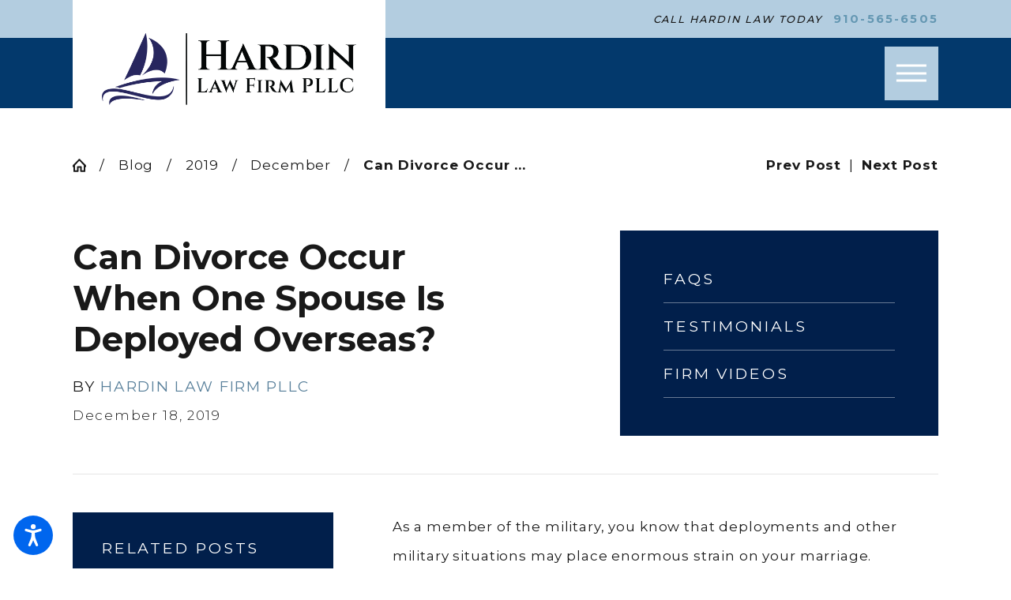

--- FILE ---
content_type: text/html; charset=utf-8
request_url: https://www.hardinlawfirm.com/blog/2019/december/can-divorce-occur-when-one-spouse-is-deployed-ov/
body_size: 24382
content:
<!DOCTYPE html>
<html lang="en" data-anim="1" data-prlx="1" data-flr="1" data-i="x37dc20xp4z" data-is="5p25a05hqei" data-gmap="AIzaSyCQv3TWU3cfUUrQJiuL89d3cn1C1qz0wT8" data-sa="NNgNCh1CX8lUwFTM6Z7YWnbg9JrXgRFme6u%2BucamA9MLLQH7vegURurGt0wUj0qKysHlK3QREF7STh0zHB8HVPyy53oiX5CO2d5wled5h%2BDLbkm1xNEnXObeWYM0qhL9zo9NtNUGoy5n6obh9V95T3ocQRq%2BD9gbGiy4kmgzLaTJQyYV">
<head>
	<title>Can divorce occur when one spouse is deployed overseas? | Hardin Law Firm PLLC</title>
	<link rel="canonical" href="https://www.hardinlawfirm.com/blog/2019/december/can-divorce-occur-when-one-spouse-is-deployed-ov/"/>
	<meta content="text/html; charset=utf-8" http-equiv="Content-Type"/>
	<meta content="initial-scale=1" name="viewport"/>
	<meta http-equiv="X-UA-Compatible" content="IE=edge,chrome=1"/>
	<meta name="description" content="As a member of the military, you know that deployments and other military situations may place enormous strain on your marriage. Whether you are on active duty in North Carolina or deployed overseas, military life may become overwhelming for your spouse and cause him or her to decide to end the marriage. Divorce proceedings are"/>
	<meta property="og:type" content="website"/>
	<meta property="og:site_name" content="Hardin Law Firm"/>
	<meta property="og:url" content="https://www.hardinlawfirm.com/blog/2019/december/can-divorce-occur-when-one-spouse-is-deployed-ov/"/>
	<meta property="og:image" content="https://www.hardinlawfirm.com/assets/Social-Share[2].2208080923330.jpg"/>
	<meta name="twitter:card" content="summary_large_image"/>
	<meta name="twitter:image" content="https://www.hardinlawfirm.com/assets/Social-Share[2].2208080923330.jpg"/>
	<meta property="article:publisher" content="https://www.facebook.com/hardindivorce/"/>
	<meta name="google-site-verification" content="Hu5s0npg89A0YhZPYsdMGbF7yEN93IFAOgnkhjtnKuo"/>
	<style type="text/css">html{font-size:calc(15px + (18 - 15) * ((100vw - 1601px) / (1920 - 1601)));}*,::before,::after{box-sizing:border-box;}html{border:0px;}body{margin:0px;padding:0px;}section{position:relative;overflow:hidden;}[class*="mn_"]{width:100%;max-width:100%;margin:0 auto;position:relative;}ol,ul{list-style:none;padding:0;margin:0;}img{border:none;max-width:100%;}button{border:0px;}a{text-decoration:none;}icon svg,svg[data-use]{height:1em;width:1em;fill:currentcolor;}svg use:empty{display:none;}[data-src],[data-bg],[data-src].loading,[data-bg].loading,picture.loading img{filter:blur(3px);-webkit-filter:blur(3px);opacity:0;transition:none !important;}img{transition:opacity .5s ease 1s, filter .5s ease 1s !important;}.blk{display:block;}.rlt,.psu-bfr,.psu-aft,.bg-bx{position:relative;z-index:1;}.psu-bfr::before,.psu-aft::after,.bg-bx::before{content:'';position:absolute;width:100%;height:100%;top:0;left:0;z-index:-1;}#HeaderZone{z-index:10;position:relative;}.half,.col-50-50 > *{width:50%;}.hdr .mnu-btn.mbl{position:fixed;top:1em;left:1em;z-index:3;transition:transform .3s ease 0s;transform:translate(0,0);}.ui-scroll{overflow:auto;}.btn{position:relative;text-align:center;overflow:hidden;display:inline-block;align-items:center;}[class*="flx"]{align-items:stretch;align-content:space-around;display:flex;}.f_rev{flex-direction:row-reverse;}[class*="flx"] .fit{flex:0 0 auto;}[class*="flx"] .ato{flex:1 1 auto;}[class*="flx"] .str{align-self:stretch;}.f_c{justify-content:center;}.f_sb{justify-content:space-between;}body .f_m{align-items:center;}.f_clm{flex-direction:column;}.pnl-grp .lt-bg,.pnl-grp .dk-bg{background-color:transparent;}.pnl-grp > .bx > section + section{padding-top:0 !important;}.acc-opt.v1 .acc-mnu{visibility:hidden;transform:translateX(-100%);position:fixed;}.acc-opt.v1 .fltr{position:fixed;width:1rem !important;height:1rem !important;font-size:50px;bottom:1rem;right:1rem;opacity:1;z-index:2;}.acc-opt.v1 .fltr circle{fill:#0066EE;}.acc-opt.v1 .fltr path{fill:#fff;}@media screen and (min-width: 1281px){.hdr .nv{display:flex;visibility:visible;}.hdr .nv .mnu-nv,.hdr .nv .el-tab.lvl-1{display:none;}.hdr .mnu-btn.dkp{display:none;}[class*="ato-sz"][class*="flx-"][class*='-grd'] > li:nth-last-of-type(3n):first-of-type{width:calc(var(--third) - var(--grd-sp));}}@media screen and (max-width: 1600px){html{font-size:calc(15px + (18 - 15) * ((100vw - 1281px) / (1600 - 1281)));}html main br{display:none;}}@media screen and (max-width: 1280px){html{font-size:calc(14px + (17 - 14) * ((100vw - 801px) / (1280 - 801)));}.hdr .mnu-btn.dkp{display:block;}.hdr .nv{display:none;}}@media screen and (max-width: 1024px){.hd-1024{display:none !important;}section[class*="pd_v"]{padding-top:0!important;padding-bottom:0!important;}[class*="mn_"]{padding-left:0 !important;padding-right:0 !important;}[class*='flx'][class*="-ato-rsp"],[class*='flx'][class*="-blk-1024"]{display:block;}[class*='flx'][class*="-ato-rsp"] > ul,[class*='flx'][class*="-ato-rsp"] > li,[class*='flx'][class*="-ato-rsp"] > header,[class*='flx'][class*="-ato-rsp"] > div,[class*='flx'][class*="-ato-rsp"] > picture:not([class*="rsp_img"]),[class*='flx'][class*="-blk-1024"] > ul:not([class*="-grd"]):not([class*="rsp_img"]),[class*='flx'][class*="-blk-1024"] > li:not([class*="-grd"]):not([class*="rsp_img"]),[class*='flx'][class*="-blk-1024"] > header:not([class*="-grd"]):not([class*="rsp_img"]),[class*='flx'][class*="-blk-1024"] > div:not([class*="-grd"]):not([class*="rsp_img"]),[class*='flx'][class*="-blk-1024"] > picture:not([class*="-grd"]):not([class*="rsp_img"]){width:100% !important;margin-left:0 !important;margin-right:0 !important;max-width:100% !important;}.f_sb[class*="-ato-rsp"] > ul,.f_sb[class*="-ato-rsp"] > header,.f_sb[class*="-ato-rsp"] > div,.f_sb[class*="-ato-rsp"] > picture,.f_sb[class*='flx'][class*="-ato-rsp"] > ul,.f_sb[class*='flx'][class*="-ato-rsp"] > header,.f_sb[class*='flx'][class*="-ato-rsp"] > div,.f_sb[class*='flx'][class*="-ato-rsp"] > picture,.f_is-olp[class*='flx'][class*="-ato-rsp"] > ul,.f_is-olp[class*='flx'][class*="-ato-rsp"] > header,.f_is-olp[class*='flx'][class*="-ato-rsp"] > div,.f_is-olp[class*='flx'][class*="-ato-rsp"] > picture{width:100% !important;}}@media screen and (max-width: 800px){html{font-size:calc(16px + (18 - 16) * ((100vw - 501px) / (800 - 501)));}.hdr .mnu-btn.mbl{display:block;}.hdr .mnu-btn.dkp{display:none !important;}}@media screen and (max-width: 500px){html{font-size:calc(15px + (17 - 15) * ((100vw - 320px) / (500 - 320)));}}@media screen and (min-width: 359px) and (max-width: 360px){html{font-size:15.444px;}}</style>
	<style type="text/css">#HeaderZone{z-index:10;position:relative;}.overlap #HeaderZone{position:absolute;width:100%;top:0;left:0;}.hdr .tp-lg{max-width:calc((250 * 1px) + (370 - 250) * ((100vw - 320px) / (1920 - 320)));}.mn_wd{max-width:calc(91.333rem + calc((20 * 1px) + (140 - 20) * ((100vw - 320px) / (1920 - 320))) * 2);}.pd_tp{padding-top:1rem;}picture img[src*=".jpg"],picture img.static-map{object-fit:cover;}.pd_tp-30{padding-top:calc(1rem * .6);}.pd_tp-60{padding-top:calc(1rem * 1.2);}.pd_tp-70{padding-top:calc(1rem * 1.4);}.pd_bt-30{padding-bottom:calc(1rem * .6);}.pd_bt{padding-bottom:1rem;}.pd_bt-60{padding-bottom:calc(1rem * 1.2);}.pd_tp-70{padding-bottom:calc(1rem * 1.4);}.pd_v{padding-top:calc((50 * 1px) + (100 - 50) * ((100vw - 320px) / (1920 - 320)));padding-bottom:calc((50 * 1px) + (100 - 50) * ((100vw - 320px) / (1920 - 320)));}.pd_v-10{padding-top:calc(calc((50 * 1px) + (100 - 50) * ((100vw - 320px) / (1920 - 320))) * .2);padding-bottom:calc(calc((50 * 1px) + (100 - 50) * ((100vw - 320px) / (1920 - 320))) * .2);}.pd_v-30{padding-top:calc(calc((50 * 1px) + (100 - 50) * ((100vw - 320px) / (1920 - 320))) * .6);padding-bottom:calc(calc((50 * 1px) + (100 - 50) * ((100vw - 320px) / (1920 - 320))) * .6);}.pd_v-40{padding-top:calc(calc((50 * 1px) + (100 - 50) * ((100vw - 320px) / (1920 - 320))) * .8);padding-bottom:calc(calc((50 * 1px) + (100 - 50) * ((100vw - 320px) / (1920 - 320))) * .8);}.pd_v-60{padding-top:calc(calc((50 * 1px) + (100 - 50) * ((100vw - 320px) / (1920 - 320))) * 1.2);padding-bottom:calc(calc((50 * 1px) + (100 - 50) * ((100vw - 320px) / (1920 - 320))) * 1.2);}.pd_h-10{padding-left:calc(calc((20 * 1px) + (140 - 20) * ((100vw - 320px) / (1920 - 320))) * .2);padding-right:calc(calc((20 * 1px) + (140 - 20) * ((100vw - 320px) / (1920 - 320))) * .2);}.pd_h-20{padding-left:calc(calc((20 * 1px) + (140 - 20) * ((100vw - 320px) / (1920 - 320))) * .4);padding-right:calc(calc((20 * 1px) + (140 - 20) * ((100vw - 320px) / (1920 - 320))) * .4);}.pd_h-30{padding-left:calc(calc((20 * 1px) + (140 - 20) * ((100vw - 320px) / (1920 - 320))) * .6);padding-right:calc(calc((20 * 1px) + (140 - 20) * ((100vw - 320px) / (1920 - 320))) * .6);}.mrg_rt-40{margin-right:calc(1rem * .8);}.mrg_rt-90{margin-right:calc(1rem * 1.8);}.mrg_lt-90{margin-left:calc(1rem * 1.8);}.mrg_bt-40{margin-bottom:calc(calc((30 * 1px) + (45 - 30) * ((100vw - 320px) / (1920 - 320))) * .8);}.mrg_bt-60{margin-bottom:calc(calc((30 * 1px) + (45 - 30) * ((100vw - 320px) / (1920 - 320))) * 1.2);}section header > *:nth-child(2):not(p){margin-top:0.5em;}section header > strong,section header > a > strong,section header > b,section header > a > b{display:block;}h1,h2,h3,h4,h5,h6{margin:0;}.full{width:100%;}.half{width:50%;}.four-fifths{width:80%;}.fifth{width:20%;}.f_sb > .half{width:calc( 50% - 4.8% );}h1 > b,h1 > strong,section header > *:first-child:not(a) > b,section header > *:first-child:not(a) > strong{display:inline-block;}.cnt-stl h1 + h2,.cnt-stl h1 + h3,.cnt-stl h1 + h4,.cnt-stl h2 + h3,.cnt-stl h2 + h4{margin-top:0.65rem;}.cnt-stl h1{margin-bottom:0.65rem;}.cnt-stl h2,.cnt-stl h3,.cnt-stl h4,.cnt-stl h5,.cnt-stl h6{margin-top:1.5rem;margin-bottom:2rem;}.psu-bfr::before,.psu-aft::after,.bg-bx::before{content:'';position:absolute;width:100%;height:100%;top:0;left:0;z-index:-1;pointer-events:none;}.dk-lg,.lt-lg{display:none;}.lt-bg .dk-lg{display:block;}.dk-bg .lt-lg{display:block;}.f_r{justify-content:flex-end;}.ta_c{text-align:center;}.ta_l{text-align:left;}.cnt-stl > *:first-child{margin-top:0;}.cnt-stl > *:last-child{margin-bottom:0;}.cnt-stl > p + p{margin-top:2rem;}[class*="mn_"]{width:100%;max-width:100%;margin:0 auto;position:relative;padding-left:calc((20 * 1px) + (140 - 20) * ((100vw - 320px) / (1920 - 320)));padding-right:calc((20 * 1px) + (140 - 20) * ((100vw - 320px) / (1920 - 320)));}[data-role="scroller"].start.end ul[data-role="list"]{justify-content:center;}html:not(.cms-content) .el-tab-box .el-tab-panel:not(.active),html:not(.cms-content) .el-tab-box .el-panel:not(.active){display:none;visibility:hidden;}.btn.v1{z-index:1;overflow:hidden;text-align:center;display:inline-flex;align-items:center;padding:0.25em 2em 0.25em 0em;transition:color 0.3s ease 0s;}[class*='flx'][class*='-grd']{flex-wrap:wrap;position:relative;width:calc(100% + 1.8rem);left:calc(1.8rem * -.5);margin-top:calc( 1.8rem * -.5);margin-bottom:calc( 1.8rem * -.5);}[class*='flx'][class*='-grd'][class*='-sml'] > li.half{max-width:calc(50% - (1.8rem * .7));}[class*='flx'][class*='-grd'][class*='-lrg']{width:calc(100% + (1.8rem * 1.5));left:calc((1.8rem * 1.5) * -.5);margin-top:calc( (1.8rem * 1.5) * -.5);margin-bottom:calc( (1.8rem * 1.5) * -.5);}[class*='flx'][class*='-grd'][class*='-lrg'] > li{margin:calc(((1.8rem * 1.5) - 0.111rem) * .5);}[class*='flx'][class*='-grd'][class*='-lrg'] > li.half{max-width:calc(50% - (1.8rem * 1.5));}[class*='flx'][class*='-grd'][class*='-sml']{width:calc(100% + (1.8rem * .7));left:calc((1.8rem * .7) * -.5);margin-top:calc( (1.8rem * .7) * -.5);margin-bottom:calc( (1.8rem * .7) * -.5);}[class*='flx'][class*='-grd'][class*='-sml'] > li{margin:calc(((1.8rem * .7) - 0.111rem) * .5);}[class*='flx'][class*='-grd'] > li.fifth{max-width:calc(20% - 1.8rem);}[class*='flx'][class*='-grd'] > li{margin:calc((1.8rem - 0.111rem) * .5);flex:1 1 auto;}.bdr_b{border-bottom-width:1px;border-bottom-style:solid;}.img-bg{position:absolute;left:0;top:0;width:100%;height:100%;overflow:hidden;pointer-events:none;}.img-bg img{position:relative;left:50%;top:50%;width:auto;height:auto;min-width:calc(100% + 2px);min-height:calc(100% + 2px);transform:translate(-50%,-50%);pointer-events:none;}.hdr .mnu-btn{display:none;width:4em;height:4em;position:relative;cursor:pointer;}.hdr .mnu-btn span:first-of-type{margin-top:0.556em;}.hdr .mnu-btn span:last-of-type{margin-top:-0.556em;}.acc-opt.v1 .fltr{position:fixed;cursor:pointer;width:50px !important;height:50px !important;font-size:50px;bottom:1rem;right:1rem;opacity:1;z-index:2;transform:translateY(0);transition:opacity .3s ease 0s, transform .3s ease 0s;}.acc-opt.v1 .fltr.lt{right:auto;left:1rem;}.pop{position:fixed;top:0;left:0;width:100%;height:100%;opacity:0;z-index:15;margin:0 !important;pointer-events:none;transform:translateX(-100%);transition:opacity .3s ease 0s, transform .3s ease 0s, visibility 0s ease .3s;}[data-role="scroller"] [data-role="container"]{position:relative;overflow:hidden;}[data-role="scroller"] [data-role="list"]{flex-wrap:nowrap !important;position:relative;transition:transform .6s ease 0s, margin .6s ease 0s;}[data-role="scroller"] [data-role="item"]{flex:0 0 auto !important;transition:opacity .6s ease 0s;}.el-panel.sld{transition:height .5s ease 0s, margin .5s ease 0s, padding .5s ease 0s !important;}@media screen and (min-width: 801px){.hdr .lg-bx{position:absolute;top:0;left:calc((20 * 1px) + (140 - 20) * ((100vw - 320px) / (1920 - 320)));z-index:3 !important;bottom:calc( calc((45 * 1px) + (30 - 45) * ((100vw - 800px) / (1920 - 800))) * -1);}}@media screen and (min-width:1025px){.anm_img img,.anm_seq-imgs > picture img,.anm_hlf-lt,.anm_hlf-rt,.anm_hlf-up,.anm_hlf-dn,.anm_seq-lst > li{opacity:0;transition:opacity 1s ease 0s, transform 1s ease 0s;}.hdr .tp-br,.hdr .nv-bx{padding-right:calc((20 * 1px) + (140 - 20) * ((100vw - 320px) / (1920 - 320)));}[class*="ato-sz"][class*="flx-"][class*="-grd"]:not([class*="mx-3"]) > li:nth-last-of-type(4n-1):first-of-type{width:calc(25% - 1.8rem);max-width:calc(25% - 1.8rem);}}@media screen and (min-width:1281px){.hdr .nv{padding-top:0;padding-bottom:0;display:flex;visibility:visible;}.hdr .scd-nav + .bx{position:relative;padding-left:calc(1rem * 0.8);}.hdr .nv .mnu-nv,.hdr .nv .el-tab.lvl-1,.hdr .mbl-qk-lnks{display:none;}}@media screen and (max-width: 1600px) and (min-width: 1281px){.hdr .nv-bx .el-tab-box{max-width:calc((750 * 1px) + (996 - 750) * ((100vw - 1280px) / (1600 - 1280)));}}@media screen and (min-width: 1349px) and (max-width: 1350px){.anm_img img,.anm_seq-imgs > picture img,.anm_hlf-lt,.anm_hlf-rt,.anm_hlf-up,.anm_hlf-dn,.anm_seq-lst > li{opacity:1 !important;transform:none !important;}.img img,.img-bg img,video{display:none !important;}}@media screen and (max-width:1600px){[data-role="scroller"] [data-role="list"].sl_ato-rsp [data-role="item"].fifth{width:25%;}}@media screen and (max-width: 1280px){.hdr .nv{display:block;position:fixed;width:100%;height:100vh;left:0;top:0;z-index:2;overflow:auto;padding-bottom:4em;transform:translateX(-100%);transition:transform var(--g-trn-sp) var(--g-trn-tf) 0s, visibility 0s var(--g-trn-tf) var(--g-trn-sp);box-shadow:0.1em 0.1em 1em rgb(0 0 0 / 20%);}.hd-1280{display:none !important;}[class*="ato-sz"][class*='flx'][class*='-grd'] > li{width:calc(33.333% - 1.8rem);}[data-role="scroller"] [data-role="list"].sl_ato-rsp [data-role="item"].fifth{width:33.333%;}[data-role="scroller"] [class*='-grd'][data-role="list"].sl_ato-rsp [data-role="item"].fifth{max-width:calc(33.333% - 1.8rem);}[data-role="scroller"] [class*='-grd'][data-role="list"].sl_ato-rsp [data-role="item"].third{max-width:calc(50% - 1.8rem);}[data-role="scroller"] [data-role="list"].sl_ato-rsp [data-role="item"].third{width:50%;}}@media screen and (max-width:1024px){[class*="mn_"]{padding-left:0;padding-right:0;}.rsp_pd{padding:calc((50 * 1px) + (100 - 50) * ((100vw - 320px) / (1920 - 320))) calc((20 * 1px) + (140 - 20) * ((100vw - 320px) / (1920 - 320))) !important;}.rsp_pd-h{padding-left:calc((20 * 1px) + (140 - 20) * ((100vw - 320px) / (1920 - 320))) !important;padding-right:calc((20 * 1px) + (140 - 20) * ((100vw - 320px) / (1920 - 320))) !important;}[class*="ato-sz"][class*='flx'][class*='-grd'][class*='-lrg'] > li{width:calc(50% - (1.8rem * 1.5));}[class*="ato-sz"][class*='flx'][class*='-grd'] > li{width:calc(50% - 1.8rem);}.ta_c-1024{text-align:center !important;}.hdr .tp-br.bg-bx::before{width:100%;}[data-role="scroller"] [class*='-grd'][data-role="list"].sl_ato-rsp [data-role="item"].sixth{max-width:calc(33.333% - 1.8rem);}[data-role="scroller"] [data-role="list"].sl_ato-rsp [data-role="item"].sixth,[data-role="scroller"] [data-role="list"].sl_ato-rsp [data-role="item"].seventh{width:33.333%;}}@media screen and (max-width:800px){.hdr .mnu-btn.dkp{display:none;}.hdr .mnu-btn.mbl{display:block;}.hdr .tp-lg{margin-left:auto;margin-right:auto;}.hdr .nv-bx{padding:0 !important;}.ta_c-800 [class*="flx"],[class*="flx"].ta_c-800{justify-content:center;}[class*='flx'][class*="-blk-800"]{display:block;}[class*='flx'][class*="-blk-800"] > ul:not([class*="-grd"]):not([class*="rsp_img"]),[class*='flx'][class*="-blk-800"] > li:not([class*="-grd"]):not([class*="rsp_img"]),[class*='flx'][class*="-blk-800"] > header:not([class*="-grd"]):not([class*="rsp_img"]),[class*='flx'][class*="-blk-800"] > div:not([class*="-grd"]):not([class*="rsp_img"]),[class*='flx'][class*="-blk-800"] > picture:not([class*="-grd"]):not([class*="rsp_img"]){width:100% !important;margin-left:0 !important;margin-right:0 !important;}[class*='flx'][class*="-blk-800"][class*="-grd"],[class*='-sml'][class*='flx'][class*="-blk-800"][class*="-grd"]{width:100% !important;left:0 !important;margin-top:0 !important;margin-bottom:0 !important;}[class*="ato-sz"][class*="flx-"][class*='-grd'] > li:not(#_){width:calc(50% - 1.8rem);}[data-role="scroller"] [class*="-grd"][data-role="list"].sl_ato-rsp [data-role="item"].fifth{width:50%;}[data-role="scroller"] [data-role="list"].sl_ato-rsp [data-role="item"].fifth,[data-role="scroller"] [data-role="list"].sl_ato-rsp [data-role="item"].sixth,[data-role="scroller"] [data-role="list"].sl_ato-rsp [data-role="item"].seventh{width:50%;}[data-role="scroller"] [class*='-grd'][data-role="list"].sl_ato-rsp [data-role="item"].fifth,[data-role="scroller"] [class*='-grd'][data-role="list"].sl_ato-rsp [data-role="item"].sixth{max-width:calc(50% - 1.8rem);}}@media screen and (max-width:500px){.pd_h-10,.pd_h-20{padding-left:calc(calc((20 * 1px) + (140 - 20) * ((100vw - 320px) / (1920 - 320))) * .6);padding-right:calc(calc((20 * 1px) + (140 - 20) * ((100vw - 320px) / (1920 - 320))) * .6);}[data-role="scroller"] [data-role="list"].sl_itm-100-500 [data-role="item"]{width:100% !important;}[data-role="scroller"] [class*='-grd'][data-role="list"].sl_itm-100-500 [data-role="item"]{max-width:calc(100% - 1.8rem) !important;}[data-role="scroller"] [class*='-grd'][data-role="list"][class*='-lrg'].sl_itm-100-500 [data-role="item"]{max-width:calc(100% - (1.8rem * 1.5)) !important;}[class*='flx'][class*="-blk-500"] > ul:not([class*="-grd"]):not([class*="rsp_img"]),[class*='flx'][class*="-blk-500"] > li:not([class*="-grd"]):not([class*="rsp_img"]),[class*='flx'][class*="-blk-500"] > header:not([class*="-grd"]):not([class*="rsp_img"]),[class*='flx'][class*="-blk-500"] > div:not([class*="-grd"]):not([class*="rsp_img"]),[class*='flx'][class*="-blk-500"] > picture:not([class*="-grd"]):not([class*="rsp_img"]){width:100% !important;margin-left:0 !important;margin-right:0 !important;}}@media screen and (min-width:359px) and (max-width:360px){.hdr .tp-lg img,.ftr .lg-bx img,.sd-lg img,.img-bg img,.img img,svg{display:none !important;}.hdr .tp-lg img{width:216px;height:122px;}.ftr .lg-bx img{width:188px;height:106px;}}</style>
	<style type="text/css">@import url("https://fonts.googleapis.com/css?family=Montserrat:300,400,500,700&display=block");:root{--fnt-t:"Montserrat", sans-serif;--fnt-m:"Montserrat", sans-serif;--fnt-cnt-s:0.86rem;--fnt-cnt-lh:2.23;--fnt-cnt-ls:.05em;--fnt-pl-s:1.14rem;--fnt-pl-lh:1.66;--fnt-pl-ls:0.1em;--fnt-pl-s-mtp-500:0.85;--fnt-t-big-ff:var(--fnt-t);--fnt-t-big-s:3.78rem;--fnt-t-big-lh:1.21;--fnt-t-big-ls:.055em;--fnt-t-big-w:400;--fnt-t-big-tt:uppercase;--fnt-t-big-s-mtp-1600:0.85;--fnt-t-big-s-mtp-1280:0.75;--fnt-t-big-s-mtp-800:0.65;--fnt-t-big-s-mtp-500:0.6;--fnt-t-big-s-mtp-380:0.5;--fnt-t-co-ff:var(--fnt-t);--fnt-t-co-s:3.056rem;--fnt-t-co-lh:1;--fnt-t-co-ls:0em;--fnt-t-co-w:400;--fnt-t-co-tt:none;--fnt-t-co-s-mtp-1280:0.9;--fnt-t-co-s-mtp-800:0.8;--fnt-t-co-s-mtp-500:0.58;--fnt-t-co-b-ff:var(--fnt-m);--fnt-t-co-b-s:0.873em;--fnt-t-co-b-lh:1;--fnt-t-co-b-ls:0em;--fnt-t-co-b-w:400;--fnt-t-co-b-tt:none;--fnt-t-1-ff:var(--fnt-t);--fnt-t-1-s:2.84rem;--fnt-t-1-lh:1.2;--fnt-t-1-ls:0em;--fnt-t-1-w:400;--fnt-t-1-tt:uppercase;--fnt-t-1-s-mtp-1600:0.95;--fnt-t-1-s-mtp-1280:0.9;--fnt-t-1-s-mtp-800:0.8;--fnt-t-1-s-mtp-500:0.7;--fnt-t-2-ff:var(--fnt-m);--fnt-t-2-s:1.7rem;--fnt-t-2-lh:1.4;--fnt-t-2-ls:0em;--fnt-t-2-w:400;--fnt-t-2-tt:uppercase;--fnt-t-2-s-mtp-800:0.9;--fnt-t-2-s-mtp-500:0.8;--fnt-t-3-ff:var(--fnt-m);--fnt-t-3-s:1.33rem;--fnt-t-3-lh:1.42;--fnt-t-3-ls:0.15em;--fnt-t-3-w:400;--fnt-t-3-tt:uppercase;--fnt-t-3-s-mtp-1280:0.85;--fnt-t-3-s-mtp-500:0.7;--fnt-t-4-ff:var(--fnt-t);--fnt-t-4-s:1.14rem;--fnt-t-4-lh:1.55;--fnt-t-4-ls:0.1em;--fnt-t-4-w:500;--fnt-t-4-tt:uppercase;--fnt-t-4-s-mtp-500:0.9;--fnt-t-5-ff:var(--fnt-m);--fnt-t-5-s:0.95rem;--fnt-t-5-lh:1.69;--fnt-t-5-ls:0.1em;--fnt-t-5-w:500;--fnt-t-5-tt:uppercase;--fnt-t-6-ff:var(--fnt-m);--fnt-t-6-s:0.76rem;--fnt-t-6-lh:2.18;--fnt-t-6-ls:0.15em;--fnt-t-6-w:500;--fnt-t-6-tt:uppercase;--fnt-qte-ff:var(--fnt-m);--fnt-qte-s:1.14rem;--fnt-qte-lh:1.41;--fnt-qte-ls:0.1em;--fnt-qte-w:400;--fnt-qte-tt:none;--fnt-qte-fs:normal;--fnt-qte-s-mtp-800:0.95;--fnt-qte-s-mtp-500:0.9;--fnt-phn-ff:var(--fnt-t);--fnt-phn-s:0.95rem;--fnt-phn-lh:1.2;--fnt-phn-ls:0.15em;--fnt-phn-w:700;--fnt-phn-s-mtp-1280:0.9;--fnt-phn-s-mtp-800:0.9;--fnt-phn-s-mtp-500:0.9;--btn-v1-ff:var(--fnt-m);--btn-v1-s:0.85rem;--btn-v1-lh:1.2;--btn-v1-ls:0.15em;--btn-v1-w:500;--btn-v1-tt:uppercase;--btn-v2-ff:var(--fnt-m);--btn-v2-s:15px;--btn-v2-lh:1.2;--btn-v2-ls:0.15em;--btn-v2-w:700;--btn-v2-tt:uppercase;--fnt-frm-ff:var(--fnt-m);--fnt-frm-lh:1.2;--fnt-frm-ls:0em;--fnt-frm-w:500;--fnt-frm-tt:none;}body{font-family:"Montserrat", sans-serif;line-height:2.23;font-size:1rem;letter-spacing:.05em;}[class*="fnt_t-"]{display:block;font-style:normal;}.hdr .scd-nav a,.hdr .nv ul li a{outline:none;line-height:1.2;font-size:calc(1rem * 0.81);font-weight:500;text-transform:uppercase;font-family:"Montserrat", sans-serif;letter-spacing:0.15rem;}.fnt_t-6,.cnt-stl h6{font-family:"Montserrat", sans-serif;font-size:0.76rem;letter-spacing:0.15em;line-height:2.18;font-weight:500;text-transform:uppercase;}.fnt_t-big{font-family:"Montserrat", sans-serif;font-size:3rem;letter-spacing:.055em;line-height:1.21;font-weight:600;text-transform:uppercase;word-break:break-word;}.fnt_pl{font-size:var(--fnt-pl-s);line-height:var(--fnt-pl-lh);letter-spacing:var(--fnt-pl-ls);}.fnt_phn{font-family:"Montserrat", sans-serif;font-size:0.95rem;letter-spacing:0.15em;line-height:1.2;font-weight:700;}.hdr .tgl{font-style:italic;}.btn.v1{font-family:"Montserrat", sans-serif;font-size:0.85rem;letter-spacing:0.15em;line-height:1.2;font-weight:500;text-transform:uppercase;}.fnt_t-4,.cnt-stl h4{font-family:var(--fnt-t-4-ff);font-size:var(--fnt-t-4-s);letter-spacing:var(--fnt-t-4-ls);line-height:var(--fnt-t-4-lh);font-weight:var(--fnt-t-4-w);text-transform:var(--fnt-t-4-tt);}h1 u,h2 u,h3 u,h4 u,h5 u,h6 u,section header u,[class*="fnt_t"] u,.cnt-stl h1 strong,.cnt-stl h2 strong,.cnt-stl h3 strong,.cnt-stl h4 strong,.cnt-stl h5 strong,.cnt-stl h6 strong{font-weight:700;text-decoration:none;}h1,.fnt_t-1,section header > :first-child:not(a):not(.fnt_t-big){font-family:"Montserrat", sans-serif;font-size:2.84rem;letter-spacing:0em;line-height:1.2;font-weight:600;text-transform:none;word-break:break-word;}h3,.fnt_t-3,section header > *:nth-child(2):not(p),aside header > *:first-child:not(a){font-family:var(--fnt-t-3-ff);font-size:var(--fnt-t-3-s);letter-spacing:var(--fnt-t-3-ls);line-height:var(--fnt-t-3-lh);font-weight:var(--fnt-t-3-w);text-transform:var(--fnt-t-3-tt);}fieldset li label:not([class*="fnt_"]){font-family:var(--fnt-frm-ff);letter-spacing:var(--fnt-frm-ls);line-height:var(--fnt-frm-lh);font-weight:var(--fnt-frm-w);text-transform:var(--fnt-frm-tt);}.cnt-stl{font-size:var(--fnt-cnt-s);letter-spacing:var(--fnt-cnt-ls);}@media screen and (max-width:1600px){.fnt_t-big{font-size:calc(3.78rem * 0.85);}h1,.fnt_t-1,section header > :first-child:not(a):not(.fnt_t-big){font-size:calc(2.84rem * 0.95);}}@media screen and (max-width: 1280px){.fnt_t-big{font-size:calc(3.78rem * 0.75);}h1,.fnt_t-1,section header > :first-child:not(a):not(.fnt_t-big){font-size:calc(2.84rem * 0.9);}}@media screen and (max-width:800px){.fnt_t-big{font-size:calc(3.78rem * 0.65);}h1,.fnt_t-1,section header > :first-child:not(a):not(.fnt_t-big){font-size:calc(2.84rem * 0.8);}}@media screen and (max-width:500px){.fnt_phn{font-size:calc(0.95rem * 0.9);}.fnt_pl{font-size:calc(1.14rem * 0.85);}.fnt_t-2{font-size:calc(1.7rem * 0.8);}.fnt_t-4,.cnt-stl h4{font-size:calc(1.14rem * 0.9);}.fnt_t-big{font-size:calc(3.78rem * 0.6);}h1,.fnt_t-1,section header > :first-child:not(a):not(.fnt_t-big){font-size:calc(2.84rem * 0.65);}h3,.fnt_t-3,section header > *:nth-child(2):not(p),aside header > *:first-child:not(a){font-size:calc(1.33rem * 0.7);}}@media screen and (max-width:380px){.fnt_t-big{font-size:calc(3rem * 0.5);}}</style>
	<style type="text/css">:root{--buttons:#B3CDE0;--secondary:#011F4B;--accent:#A0A0A0;--accent-alt:#F5F4F4;--link-alt:#59809B;--main-bg-alt:#011F4B;--link:#6497B2;--inner-bg-alt:#03396C;--primary:#59809B;--main-bg:#FFFFFF;--inner-bg:#B3CDE0;--text:#191919;--primary-alt:#FFFFFF;--black:#000000;--secondary-alt:#FFFFFF;--text-alt:#FFFFFF;}.dk-bg .bg-bx.lk-bg.alt-bg::before,.lt-bg .bg-bx.ulk-bg.alt-bg::before{background-color:var(--main-bg-alt);}.lt-bg{background-color:var(--main-bg);color:var(--text);}.dk-bg{background-color:var(--main-bg-alt);color:var(--text-alt);}.dk-bg .bg-bx.lk-bg::before,.lt-bg .bg-bx.ulk-bg::before{background-color:var(--inner-bg-alt);}.dk-bg .bg-bx.lk-bg,.lt-bg .bg-bx.ulk-bg{color:var(--text-alt);}.dk-bg a.clr-swp,.lt-bg .bg-bx.ulk-bg a.clr-swp{color:var(--text-alt);}.dk-bg a,.lt-bg .bg-bx.ulk-bg a,.dk-bg .bg-bx.ulk-bg.alt-bg a{color:var(--link-alt);}.dk-bg a[href^=tel],.lt-bg .bg-bx.ulk-bg a[href^=tel]{color:var(--link) !important;}.lt-bg a.clr-swp,.dk-bg .bg-bx.ulk-bg a.clr-swp{color:var(--text);}.dk-bg .fnt_tc-big,.lt-bg .bg-bx.ulk-bg .fnt_tc-big{color:var(--primary-alt);}.lt-bg .bg-bx.lk-bg::before,.lt-bg .bg-bx.lk-bg .bg-bx.lk-bg::before,.dk-bg .bg-bx.ulk-bg::before{background-color:var(--inner-bg);}.dk-bg .cnt-stl h4,.dk-bg .fnt_tc-4,.lt-bg .bg-bx.ulk-bg h4,.lt-bg .bg-bx.ulk-bg .fnt_tc-4,.lt-bg .bg-bx.lk-bg h4,.lt-bg .bg-bx.lk-bg .fnt_tc-4,.lt-bg .bg-bx.lk-bg h5,.lt-bg .bg-bx.lk-bg .fnt_tc-5{color:var(--text-alt);}.lt-bg [class*="bdr_"],.dk-bg .bg-bx.ulk-bg [class*="bdr_"]{border-color:rgba(0,0,0,0.1);}.lt-bg .bg-bx.lk-bg,.dk-bg .bg-bx.ulk-bg{color:var(--text-alt);}h1 u,h2 u,h3 u,h4 u,h5 u,h6 u,section header u,[class*="fnt_t"]:first-child u,.cnt-stl h1 strong{color:var(--buttons);}section.lt-bg header > *:nth-child(2) u,section.dk-bg .bg-bx.ulk-bg header > *:nth-child(2) u,.lt-bg [class*="fnt_t"] + [class*="fnt_t"] u{color:var(--text);}.dk-bg .inp-sgt,.dk-bg .input-text,.lt-bg .bg-bx.ulk-bg .inp-sgt,.lt-bg .bg-bx.ulk-bg .input-text{border-color:rgba(255,255,255,0.4);color:var(--text);background:var(--main-bg);}.lt-bg .bg-bx.lk-bg.alt-bg::before,.dk-bg .bg-bx.ulk-bg.alt-bg::before{background-color:var(--main-bg);}.lt-bg .clr-txt,.dk-bg .bg-bx.ulk-bg .clr-txt{color:var(--text);}.clr-btn{color:var(--buttons);}.dk-bg.hdr .mnu-btn.mbl{background-color:var(--buttons);}body .lt-bg .btn.v1,body .dk-bg .btn.v1,.dk-bg .bg-bx.ulk-bg .lk-bg .btn.v1{color:var(--buttons);}.sel svg{color:var(--buttons);}</style>
	<style type="text/css">fieldset{border:none;padding:0;margin:0;}fieldset li label{display:block;font-size:14px;text-align:left;transition:color .3s ease 0s;}.input-text{width:100%;font-size:100%;text-align:left;padding:.5rem 1rem;border-width:1px;border-style:solid;border-radius:0rem;background-clip:padding-box !important;transition:background-color .3s ease 0s, border-color .3s ease 0s, color .3s ease 0s;}input,textarea,select{border:0;width:100%;height:100%;outline:none;color:inherit;font-size:inherit;font-weight:normal;font-family:inherit;line-height:inherit;text-transform:none;background-color:transparent;}picture img{width:100%;}.validation{right:0;top:100%;opacity:0;z-index:2;display:block;font-size:.8em;padding:.5em 1em;position:absolute;visibility:hidden;white-space:nowrap;transition:opacity .3s ease 0s, visibility 0s ease 0s;}.sel svg{right:0.5rem;font-size:1rem;position:absolute;pointer-events:none;}[class*='flx'][class*='-grd'][class*='-sml']{width:calc(100% + (1.8rem * .7));left:calc((1.8rem * .7) * -.5);margin-top:calc( (1.8rem * .7) * -.5);margin-bottom:calc( (1.8rem * .7) * -.5);}[class*='flx'][class*='-grd'][class*='-sml'] > li{margin:calc(((1.8rem * .7) - 0.111rem) * .5);}@media screen and (min-width: 1025px){.bnr-tls .half{width:calc(50% - 4.8%);}.hlf-big{width:calc(50% + 4.8% );}.hlf-md{width:calc(50% - ( 4.8% * 2.25) );}.hlf-sm{width:calc(50% - ( 4.8% * 2.75) );}.sel svg{bottom:0.8rem;}}</style>
	<script type="text/javascript">
(function(n){var t=n.Process||{},i=function(n){var t=+n;return isNaN(t)?n:t},u=function(n){return decodeURIComponent(n.replace(/\+/g,"%20"))},h=/\{(.+?)\}/g,c=window.location.hash&&window.location.hash[1]==="~"&&!/\bSPPC=./i.test(document.cookie||""),s=[],e=null,r=null,o=null,f=null;t.Page=function(n){for(var i=n.length;i--;)c?s.push(n[i]):t.Element(document.getElementById(n[i]))};t.Delayed=function(){var n,i;for(r=null;n=s.shift();)t.Element(document.getElementById(n));try{i=new CustomEvent("process.delayed",{bubbles:!0,cancelable:!0});document.documentElement.dispatchEvent(i)}catch(u){}};t.Element=function(n){if(n)switch(n.getAttribute("data-process")){case"if":t.If(n);break;case"replace":t.Replace(n);break;default:t.Fix(n)}};t.Replace=function(n){var i,f=n.parentNode,r=document.createTextNode(t.Get(n.getAttribute("data-replace"))),u=n.firstElementChild;u&&u.getAttribute&&(i=u.getAttribute("href"))&&i.substring(0,4)==="tel:"&&(i=document.createElement("a"),i.setAttribute("href","tel:"+r.data),i.appendChild(document.createTextNode(r.data)),r=i);f.insertBefore(r,n);f.removeChild(n)};t.Fix=function(n){var r,u,i,f=n.attributes.length,e=n.childNodes.length;if(n.nodeName==="SCRIPT"){n.parentNode.removeChild(n);return}while(f--)r=n.attributes[f],r.name.substring(0,13)=="data-replace-"&&(u=r.name.substring(13),n.setAttribute(u,t.Get(r.value)),n.removeAttribute(r.name));while(e--)i=n.childNodes[e],i.nodeType===3&&i.data&&i.data.indexOf("{")>=0&&(i.data=t.Get(i.data))};t.If=function(n){for(var i,u,f,e,o=n.parentNode,s=n.attributes.length,r=undefined;s--;){i=n.attributes[s];switch(i.name){case"field":r=t.Check(n,t.Get(i.value));break;case"nofield":r=!t.Check(n,t.Get(i.value))}if(r!==undefined)break}if(r)for(u=n.childNodes,f=0,e=u.length;f<e;f++)o.insertBefore(u[0],n);o.removeChild(n)};t.Check=function(n,r){for(var u,f,e=n.attributes.length;e--;){u=n.attributes[e];switch(u.name){case"equals":return r==t.Get(u.value);case"gt":case"greaterthan":case"morethan":return i(r)>i(t.Get(u.value));case"gte":return i(r)>=i(t.Get(u.value));case"lt":case"lessthan":case"lesserthan":return i(r)<i(t.Get(u.value));case"lte":return i(r)<=i(t.Get(u.value));case"ne":case"notequals":return r!=t.Get(u.value);case"contains":return f=t.Get(u.value),r.indexOf(f>=0);case"notcontains":return f=t.Get(u.value),!r.indexOf(f>=0);case"in":return f=t.Get(u.value),t.InArray(r,(""+f).split(","));case"notin":return f=t.Get(u.value),!t.InArray(r,(""+f).split(","));case"between":return f=t.Get(u.value).Split(","),f.length==2&&i(r)>=i(f[0])&&i(r)<=i(f[1])?!0:!1}}return!!r};t.InArray=function(n,t){for(var i=t.length;i--;)if(t[i]==n)return!0;return!1};t.Get=function(n){return n.replace(h,function(n,i){var r=i.split("/"),f=r.shift();return t.Data(f.split(":"),0,r[0])||u(r.shift()||"")})};t.Data=function(n,i,r){var u;switch(n[i].toLowerCase()){case"f":return t.Format(n[i+1],n,i+2,r);case"if":return t.Data(n,i+1)?n.pop():"";case"ifno":case"ifnot":return t.Data(n,i+1)?"":n.pop();case"q":case"querystring":return t.Query(n[i+1])||"";case"session":case"cookie":return t.Cookie(n[i+1])||"";case"number":return t.Number(n[i+1],r)||"";case"request":return u=t.Cookie("RWQ")||window.location.search,u&&u[0]==="?"&&n[i+1]&&n[i+1][0]!="?"&&(u=u.substr(1)),u;case"u":return t.UserData(n[i+1])||"";default:return""}};t.Format=function(n,i,r,u){var h,f,s,e,o;if(!n||r>i.length-1)return"";if(h=null,f=null,n=n.toLowerCase(),e=0,n=="binary")e=2;else if(r+1<i.length)switch(n){case"p":case"phone":case"p2":case"phone2":case"p3":case"phone3":i[r].indexOf("0")>=0&&(f=i[r],e=1);break;default:s=parseInt(i[r]);isNaN(s)||(h=s,e=1)}o=t.Data(i,r+e,u);switch(n){case"p":case"phone":return t.Phone(""+o,f);case"p2":case"phone2":return t.Phone(""+o,f||"000.000.0000");case"p3":case"phone3":return t.Phone(""+o,f||"000-000-0000");case"tel":return t.Phone(""+o,f||"0000000000")}};t.Phone=function(n,t){var u,i,f,r;if(!n)return"";if(u=n.replace(/\D+/g,""),u.length<10)return n;for(i=(t||"(000) 000-0000").split(""),f=0,r=0;r<i.length;r++)i[r]=="0"&&(f<u.length?i[r]=u[f++]:(i.splice(r,1),r--));return f==10&&u.length>10&&i.push(" x"+u.substring(10)),i.join("")};t.Query=function(n){var r,f,o,i,s;if(!e)for(e={},r=t.Cookie("RWQ")||window.location.search,f=r?r.substring(1).split("&"):[],o=f.length;o--;)i=f[o].split("="),s=u(i.shift()).toLowerCase(),e[s]=i.length?u(i.join("=")):null;return e[n.toLowerCase()]};t.Cookie=function(n){var f,i,o,e,t;if(!r)for(r={},f=document.cookie?document.cookie.split("; "):[],i=f.length;i--;){o=f[i].split("=");e=u(o.shift()).toLowerCase();t=o.join("=");switch(t[0]){case"#":r[e]=+t.substring(1);break;case":":r[e]=new Date(+t.substring(1));break;case"!":r[e]=t==="!!";break;case"'":r[e]=u(t.substring(1));break;default:r[e]=u(t)}}for(f=n.split("|"),i=0;i<f.length;i++)if(t=r[f[i].toLowerCase()],t)return t;return""};t.UserData=function(n){switch(n){case"DisplayName":return t.Cookie("U_DisplayName")||"";case"TimeOfDay":var r=new Date,i=r.getHours();return i>=17||i<5?"Evening":i<12?"Morning":"Afternoon"}};t.Number=function(n,i){var s,u,r,e;if(!i)return i;if(!o)for(o={},s=(t.Cookie("PHMAP")||"").split(","),e=0;e<s.length;e++)u=(s[e]||"").split("="),u.length===2&&(o[u[0]]=u[1]);return r=o[i],r&&r!=="0"||(r=i),f||(f={}),f[r]=1,r};t.Phones=function(){var n,t;if(f){n=[];for(t in f)f.hasOwnProperty(t)&&n.push(t);return n.join("|")}return null};n.Process=t;document.documentElement&&(document.documentElement.clientWidth<=1280||(t.Cookie("pref")&1)==1)&&(document.documentElement.className+=" minimize")})(this);
(function(){function o(){var r,n,u;for(v(),f=!0,n=0;n<t.length;n++)r=t[n],s(r[0],r[1]);for(t.length=0,n=0;n<i.length;n++)u=i[n],l(u);i.length=0;window.removeEventListener("DOMContentLoaded",o)}function v(){for(var t,i,f,e,h=document.querySelectorAll("script[src],script[data-require]"),o=0;o<h.length;o++){var c=h[o],s=c.getAttribute("src"),n=c.getAttribute("data-require");if(s||n)for(t=n&&n[0]==="["?u(a(n)):[],s&&t.push(s),i=0;i<t.length;i++)f=t[i],e=/(.+?)\.\d{13}(\.\w{2,12})$/.exec(f),e&&(f=e[1]+e[2]),r[f]=1}}function s(i,u){var h,c,s,o;if(!f){t.push([i,u]);return}for(h=[],c=!1,o=0;o<i.length;o++){if(s=i[o],!s||e[s])continue;else r[s]||(h.push(s),r[s]=1);c=!0}for(typeof u=="function"&&(c?n.push([i,u]):u(window.jQuery)),o=0;o<h.length;o++)y(h[o])}function y(n){if(n.indexOf("http://")===0)throw new Error("Cannot load scripts over unsecure channel: "+n);else n.indexOf("/common/")===0||n.indexOf("/cms/")===0?w(n):p(n)}function p(n){var t=document.createElement("script");t.setAttribute("async","async");t.setAttribute("src",n);n.indexOf("callback=registerGmap")===-1?t.addEventListener("load",function(){h(n)}):window.registerGmap=function(){h(n)};t.addEventListener("error",function(){throw new Error("Unable to load script: '"+n+"'");});document.head.appendChild(t)}function w(n,t){var i=document.createElement("script");if(i.setAttribute("data-require",'["'+n+'"]'),n.indexOf("/common/usc/js/")===0||n==="/common/usc/p/video.js")if(typeof Promise=="undefined")throw new Error("This browser doesn't support ES6 modules.  Cannot load: '"+n+"'");else i.setAttribute("type","module");typeof t=="string"?i.text=t:i.src=n;document.head.appendChild(i)}function b(){var n=document.documentElement.getAttribute("data-gmap");return n?"&key="+n:""}function u(n){var i,r,u,f,t;for(Array.isArray(n)||(n=[n]),i={},r=0;r<n.length;r++)if(n[r])for(u=c[n[r]]||n[r],Array.isArray(u)||(u=[u]),f=0;f<u.length;f++)t=u[f],t.indexOf("://")!==-1||t[0]==="/"?i[t]=1:t.indexOf("admin/")===0?i["/common/"+t+".js"]=1:t.indexOf("usc/")===0?i["/common/"+t+".js"]=1:t.indexOf("cms/")===0?i["/"+t+".js"]=1:i["/common/js/"+t+".js"]=1;return Object.keys(i)}function h(n){for(var t,o=u(n),r=0;r<o.length;r++)t=o[r],e[t]=1,f?l(t):i.push(t)}function l(t){for(var u,h,r,f=[],i=0;i<n.length;i++)r=n[i],r[0].indexOf(t)!==-1&&f.push(r);for(i=0;i<f.length;i++){var r=f[i],o=r[0],s=[];for(u=0;u<o.length;u++)e[o[u]]||s.push(o[u]);if((r[0]=s,!s.length)&&(h=r[1],h))try{h(window.jQuery)}catch(c){console.warn(c.stack)}}for(i=n.length-1;i>=0;i--)r=n[i],r[0].length||n.splice(i,1)}var a=function(n,t){return(window.JSON2||JSON).parse(n,t)},f=!1,t=[],i=[],r={},e={},n=[],c;document.readyState==="complete"||document.readyState==="loaded"||document.readyState==="interactive"?o():window.addEventListener("DOMContentLoaded",o);c={jquery:["j/jquery.3.x","j/jquery.ui"],"j/jquery":"j/jquery.3.x",poly:"usc/p/poly",cookie:"j/jquery.cookie",jwplayer:"/common/js/v/jwplayer.js",map:"m/gmap",googlemap:"https://maps.googleapis.com/maps/api/js?v=3&libraries=places&callback=registerGmap"+b(),ace:"https://cdnjs.cloudflare.com/ajax/libs/ace/1.4.11/ace.js"};window.requireLoading=function(n){var t=u(n);return t&&r[t[0]]};window.require=window.require2=window.rrequire=function(n,t){var i=u(n),f,r;for(typeof t!="function"&&typeof arguments[2]=="function"&&(t=arguments[2]),f=!1,r=0;r<i.length;r++)i[r].indexOf("jquery")!==-1&&(f=!0);f?(console.warn("Requiring jQuery should be avoided for performance reasons."),s(i,t)):s(i,t)};window.register=h})();
</script>
	<script>(function(){
var cook = /(?:^|\b)COOK=(.+?)(?:$|;)/.exec( document.cookie )?.[1];
var analytics;
var marketing;
if(cook==='YES'){analytics=true;marketing=true;}
else if(cook==='NO!'){analytics=false;marketing=false;}
else if(cook==='ANALYTICS'){analytics=true;marketing=false;}
else if(cook==='MARKETING'){analytics=false;marketing=true;}
else{analytics=true;marketing=navigator.globalPrivacyControl||window.doNotSell?false:true;}
window.$consentState={analytics,marketing};
})();</script>
<script type="module" src="/common/usc/p/manage-cookies.js"></script>
</head>
<body class="p-can-divorce-occur-when-one-spouse-is-deployed-overseas- b-blog id-18167811" data-config="0uaxr1n6.ouy\35l8bnbz.t2t\ru5qtn0z.u36\ds7taf9g.gz1" data-id="18167811" data-s="35" data-i="383105" data-p="132" data-fk="1342349">
	<header id="HeaderZone"><nav class="acc-opt v1 dk-bg transparent-bg alt" id="AccessibilityOptionsV1Alt" data-showhide="true" data-action="panel" data-html-class="true" data-class-name="opt-opn">
	
	
	<svg viewBox="0 0 36 36" class="fltr lt" style="width: 50px;height: 50px;" title="Open the accessibility options menu" tabindex="0" data-action="open" data-role="btn" data-type="open"><use data-href="/cms/svg/site/5p25a05hqei.36.2601151623281.svg#accessibility"></use></svg>
	<ul class="acc-mnu pd_tp-70 bdr_r" data-accessibility-menu="true" data-role="panel">
		<li>
			<button class="full flx f_m btn-clr-hvr bdr_b pd_tp pd_bt pd_h-30 rsp_pd-h" title="Close the accessibility options menu" data-role="btn" data-type="close">
				<svg viewBox="0 0 36 36" class="acc-i mrg_rt"><use data-href="/cms/svg/site/5p25a05hqei.36.2601151623281.svg#accessibility_hide"></use></svg> 
				Close
			</button>
		</li>
		<li>
			<button class="full flx f_m btn-clr-hvr bdr_b pd_tp pd_bt pd_h-30 rsp_pd-h" data-action="content">
				<svg viewBox="0 0 36 36" class="acc-i mrg_rt"><use data-href="/cms/svg/site/5p25a05hqei.36.2601151623281.svg#accessibility_skip_to_co"></use></svg> 
				Skip to Content
			</button>
		</li>
		<li>
			<button class="full flx f_m btn-clr-hvr bdr_b pd_tp pd_bt pd_h-30 rsp_pd-h" data-action="highContrast">
				<svg viewBox="0 0 36 36" class="acc-i mrg_rt"><use data-href="/cms/svg/site/5p25a05hqei.36.2601151623281.svg#accessibility_high_contr"></use></svg>
				High Contrast
			</button>
		</li>
		<li>
			<button class="full flx f_m btn-clr-hvr bdr_b pd_tp pd_bt pd_h-30 rsp_pd-h" data-action="largeText">
				<svg viewBox="0 0 36 36" class="acc-i mrg_rt"><use data-href="/cms/svg/site/5p25a05hqei.36.2601151623281.svg#accessibility_text_size"></use></svg> 
				Increase Text Size
			</button>
		</li>
		<li>
			<button class="full flx f_m btn-clr-hvr bdr_b pd_tp pd_bt pd_h-30 rsp_pd-h" data-action="clear">
				<svg viewBox="0 0 36 36" class="acc-i mrg_rt"><use data-href="/cms/svg/site/5p25a05hqei.36.2601151623281.svg#accessibility_clear_all"></use></svg> 
				Clear All
			</button>
		</li>
	</ul>
</nav><div class="hdr v1 lt-bg" id="HeaderV2" universal_="true" data-showhide="true" data-header="true" data-class-name="mnu-opn" data-html-class="true">
		
	
	<style>
		.fly-nv {
			display: none;
		}
	</style>
	<a name="SiteTop"></a>
	<div class="flx-blk-800 f_sb rlt">
		<div class="lg-bx bg-bx lk-bg alt-bg flx f_m fit pd_tp-60 pd_bt-60 pd_h-20">
			<a class="tp-lg flx f_m" href="/">
				<img class="dk-lg" alt="Hardin Law Firm, PLLC" title="Hardin Law Firm, PLLC" src="/images/brand/logo-dark.2207190915389.png">
				<img class="lt-lg" alt="Hardin Law Firm, PLLC" title="Hardin Law Firm, PLLC" src="/images/brand/logo-light.2207190915389.png">
			</a>
		</div>
		<div class="ato">
			<div class="tp-br bg-bx lk-bg pd_tp-30 pd_bt-30 pd_h-20 rsp_pd-h">
				<div class="flx-blk-800 f_r f_m ta_c-800">
					<nav class="scd-nav mrg_rt-90 hd-1280" aria-label="Quick Links" id="HeaderV1QuickLinks">
						<ul class="flx f_m f_sb">
							
						</ul>
					</nav>				
					<div class="bx flx f_m" id="HeaderV1Tagline">
						
							<span class="tgl fnt_t-6 fnt_tc-6 blk mrg_rt-40">Call Hardin Law today</span>
						
						<span id="HeaderV2_1" data-process="if" style="display:none" field="{F:Tel:Cookie:PPCP1/9105656505}">
							<a class="fnt_phn blk" href="tel:9105656505" id="HeaderV2_2" data-replace-href="tel:{F:Tel:Cookie:PPCP1/9105656505}"><span id="HeaderV2_3" data-process="replace" data-replace="{F:P3:Cookie:PPCP1/910-565-6505}">910-565-6505</span></a>
						</span>
					</div>
				</div>
			</div>
			<div class="nv-bx bg-bx ulk-bg flx f_m f_r pd_tp-30 pd_bt-30 rsp_pd-h">
				<nav class="nv flx f_m f_r pd_v-30 ato rlt el-tab-box" id="HeaderV1TopNav" data-role="panel" data-closing="true">
					<ul class="mnu-nv flx f_sb f_m pd_bt-30 bdr_b pd_h-10">
						<li>
							<a class="blk" href="/site-search/" title="Search Our Site" aria-label="Search Our Site">
								<svg viewBox="0 0 24 24" class="blk" title="Search Icon"><use data-href="/cms/svg/site/5p25a05hqei.24.2601151623281.svg#search"></use></svg>
							</a>
						</li>
						<li>
							<button class="blk clr-btn" title="Close the Menu" aria-label="Close the Menu" data-role="btn">
								<svg viewBox="0 0 24 24" class="blk" title="Close the Menu"><use data-href="/cms/svg/site/5p25a05hqei.24.2601151623281.svg#close"></use></svg>
							</button>
						</li>
					</ul>
					<ul class="flx str f_t" role="menubar" aria-label="Top Navigation">
						<li class=" flx  ato rlt" role="menuitem">
							<a class="mrg_rt-90  ato clr-swp str blk ta_l  rlt" href="/" target="">
								<span class="rlt blk rlt pd_tp pd_bt">Home</span>
							</a>
							
						</li><li class=" flx f_m f_wrp ato rlt" role="menuitem">
							<a class="mrg_rt-90 mrg_lt-90 ato clr-swp str blk ta_l four-fifths rlt" href="/about-us/" target="">
								<span class="rlt blk rlt pd_tp pd_bt">About Us</span>
							</a>
							
								<span class="el-tab lvl-1 rlt icn fit blk pd_tp-10 pd_bt-10 ta_r pd_h-10 fifth clr-btn" aria-label="Open child menu of About Us">
									<svg viewBox="0 0 24 24" class="blk" role="presentation"><use data-href="/cms/svg/site/5p25a05hqei.24.2601151623281.svg#arrow_down"></use></svg>
								</span>
								<ul class="fly-nv el-panel sld full ui-scroll bg-bx lk-bg pd_v-10 pd_h-10" role="menu">
									<li class=" " role="menuitem" data-closing="true">
										<a class="clr-swp ato blk pd_bt-30 pd_tp-30 " href="/about-us/victoria-gillispie-hardin/" target="">Victoria Gillispie Hardin</a>
										
									</li><li class=" " role="menuitem" data-closing="true">
										<a class="clr-swp ato blk pd_bt-30 pd_tp-30 " href="/about-us/caroline-henderson-deepak/" target="">Caroline Henderson Deepak</a>
										
									</li>
								</ul>
							
						</li><li class=" flx f_m f_wrp ato rlt" role="menuitem">
							<a class="mrg_rt-90 mrg_lt-90 ato clr-swp str blk ta_l four-fifths rlt" href="/family-law/" target="">
								<span class="rlt blk rlt pd_tp pd_bt">Family Law</span>
							</a>
							
								<span class="el-tab lvl-1 rlt icn fit blk pd_tp-10 pd_bt-10 ta_r pd_h-10 fifth clr-btn" aria-label="Open child menu of Family Law">
									<svg viewBox="0 0 24 24" class="blk" role="presentation"><use data-href="/cms/svg/site/5p25a05hqei.24.2601151623281.svg#arrow_down"></use></svg>
								</span>
								<ul class="fly-nv el-panel sld full ui-scroll bg-bx lk-bg pd_v-10 pd_h-10" role="menu">
									<li class=" " role="menuitem" data-closing="true">
										<a class="clr-swp ato blk pd_bt-30 pd_tp-30 " href="/family-law/alimony/" target="">Alimony</a>
										
									</li><li class=" " role="menuitem" data-closing="true">
										<a class="clr-swp ato blk pd_bt-30 pd_tp-30 " href="/family-law/child-custody/" target="">Child Custody</a>
										
									</li><li class=" " role="menuitem" data-closing="true">
										<a class="clr-swp ato blk pd_bt-30 pd_tp-30 " href="/family-law/child-support/" target="">Child Support</a>
										
									</li><li class=" flx f_m f_wrp el-tab-box" role="menuitem" data-closing="true">
										<a class="clr-swp ato blk pd_bt-30 pd_tp-30 four-fifths" href="/family-law/divorce/" target="">Divorce</a>
										
											<span class="el-tab rlt icn fit blk pd_tp-10 pd_bt-10 ta_r fifth clr-btn" aria-label="Open child menu of Divorce">
												<svg viewBox="0 0 24 24" class="blk" role="presentation"><use data-href="/cms/svg/site/5p25a05hqei.24.2601151623281.svg#arrow_down"></use></svg>
											</span>
											<ul class="full el-panel sld pd_h-10" role="menu">
												<li class="" role="menuitem">
													<a class="blk pd_tp-20 pd_bt-20 clr-swp" href="/family-law/same-sex-couples/" target="">Same-Sex Divorce</a>
												</li><li class="" role="menuitem">
													<a class="blk pd_tp-20 pd_bt-20 clr-swp" href="/family-law/divorce/divorce-modification/" target="">Divorce Modification</a>
												</li><li class="" role="menuitem">
													<a class="blk pd_tp-20 pd_bt-20 clr-swp" href="/family-law/military-divorce/" target="">Military Divorce</a>
												</li><li class="" role="menuitem">
													<a class="blk pd_tp-20 pd_bt-20 clr-swp" href="/family-law/divorce/uncontested-divorce/" target="">Uncontested Divorce</a>
												</li>
											</ul>
										
									</li><li class=" " role="menuitem" data-closing="true">
										<a class="clr-swp ato blk pd_bt-30 pd_tp-30 " href="/family-law/domestic-violence/" target="">Domestic Violence</a>
										
									</li><li class=" " role="menuitem" data-closing="true">
										<a class="clr-swp ato blk pd_bt-30 pd_tp-30 " href="/family-law/fathers-rights/" target="">Fathers Rights</a>
										
									</li><li class=" " role="menuitem" data-closing="true">
										<a class="clr-swp ato blk pd_bt-30 pd_tp-30 " href="/family-law/grandparents-rights/" target="">Grandparents' Rights</a>
										
									</li><li class=" " role="menuitem" data-closing="true">
										<a class="clr-swp ato blk pd_bt-30 pd_tp-30 " href="/family-law/military-divorce/" target="">Military Divorce</a>
										
									</li><li class=" flx f_m f_wrp el-tab-box" role="menuitem" data-closing="true">
										<a class="clr-swp ato blk pd_bt-30 pd_tp-30 four-fifths" href="/family-law/parental-rights/" target="">Parental Rights</a>
										
											<span class="el-tab rlt icn fit blk pd_tp-10 pd_bt-10 ta_r fifth clr-btn" aria-label="Open child menu of Parental Rights">
												<svg viewBox="0 0 24 24" class="blk" role="presentation"><use data-href="/cms/svg/site/5p25a05hqei.24.2601151623281.svg#arrow_down"></use></svg>
											</span>
											<ul class="full el-panel sld pd_h-10" role="menu">
												<li class="" role="menuitem">
													<a class="blk pd_tp-20 pd_bt-20 clr-swp" href="/family-law/parental-rights/mothers-rights/" target="">Mothers' Rights</a>
												</li>
											</ul>
										
									</li><li class=" " role="menuitem" data-closing="true">
										<a class="clr-swp ato blk pd_bt-30 pd_tp-30 " href="/family-law/paternity/" target="">Paternity</a>
										
									</li><li class=" " role="menuitem" data-closing="true">
										<a class="clr-swp ato blk pd_bt-30 pd_tp-30 " href="/family-law/property-division/" target="">Property Division</a>
										
									</li><li class=" " role="menuitem" data-closing="true">
										<a class="clr-swp ato blk pd_bt-30 pd_tp-30 " href="/family-law/same-sex-couples/" target="">Same Sex Couples</a>
										
									</li><li class=" " role="menuitem" data-closing="true">
										<a class="clr-swp ato blk pd_bt-30 pd_tp-30 " href="/family-law/separation-premarital-agreements/" target="">Separation Premarital Agreements</a>
										
									</li><li class=" " role="menuitem" data-closing="true">
										<a class="clr-swp ato blk pd_bt-30 pd_tp-30 " href="/family-law/visitation-rights/" target="">Visitation Rights</a>
										
									</li><li class=" " role="menuitem" data-closing="true">
										<a class="clr-swp ato blk pd_bt-30 pd_tp-30 " href="/family-law/prenuptial-agreement/" target="">Prenuptial Agreement</a>
										
									</li>
								</ul>
							
						</li><li class=" flx  ato rlt" role="menuitem">
							<a class="mrg_rt-90 mrg_lt-90 ato clr-swp str blk ta_l  rlt" href="/reviews/" target="">
								<span class="rlt blk rlt pd_tp pd_bt">Reviews</span>
							</a>
							
						</li><li class=" flx  ato rlt" role="menuitem">
							<a class="mrg_rt-90 mrg_lt-90 ato clr-swp str blk ta_l  rlt" href="/video-center/hardin-law-firm/meet-hardin-law-firm/" target="">
								<span class="rlt blk rlt pd_tp pd_bt">Videos</span>
							</a>
							
						</li><li class="selected flx f_m f_wrp ato rlt" role="menuitem">
							<a class="mrg_rt-90 mrg_lt-90 ato clr-swp str blk ta_l four-fifths rlt" href="/blog/" target="">
								<span class="rlt blk rlt pd_tp pd_bt">Blog</span>
							</a>
							
								<span class="el-tab lvl-1 rlt icn fit blk pd_tp-10 pd_bt-10 ta_r pd_h-10 fifth clr-btn" aria-label="Open child menu of Blog">
									<svg viewBox="0 0 24 24" class="blk" role="presentation"><use data-href="/cms/svg/site/5p25a05hqei.24.2601151623281.svg#arrow_down"></use></svg>
								</span>
								<ul class="fly-nv el-panel sld full ui-scroll bg-bx lk-bg pd_v-10 pd_h-10" role="menu">
									<li class=" flx f_m f_wrp el-tab-box" role="menuitem" data-closing="true">
										<a class="clr-swp ato blk pd_bt-30 pd_tp-30 four-fifths" href="/blog/2023/" target="">2023</a>
										
											<span class="el-tab rlt icn fit blk pd_tp-10 pd_bt-10 ta_r fifth clr-btn" aria-label="Open child menu of 2023">
												<svg viewBox="0 0 24 24" class="blk" role="presentation"><use data-href="/cms/svg/site/5p25a05hqei.24.2601151623281.svg#arrow_down"></use></svg>
											</span>
											<ul class="full el-panel sld pd_h-10" role="menu">
												<li class="" role="menuitem">
													<a class="blk pd_tp-20 pd_bt-20 clr-swp" href="/blog/2023/july/" target="">July</a>
												</li><li class="" role="menuitem">
													<a class="blk pd_tp-20 pd_bt-20 clr-swp" href="/blog/2023/april/" target="">April</a>
												</li>
											</ul>
										
									</li><li class=" flx f_m f_wrp el-tab-box" role="menuitem" data-closing="true">
										<a class="clr-swp ato blk pd_bt-30 pd_tp-30 four-fifths" href="/blog/2022/" target="">2022</a>
										
											<span class="el-tab rlt icn fit blk pd_tp-10 pd_bt-10 ta_r fifth clr-btn" aria-label="Open child menu of 2022">
												<svg viewBox="0 0 24 24" class="blk" role="presentation"><use data-href="/cms/svg/site/5p25a05hqei.24.2601151623281.svg#arrow_down"></use></svg>
											</span>
											<ul class="full el-panel sld pd_h-10" role="menu">
												<li class="" role="menuitem">
													<a class="blk pd_tp-20 pd_bt-20 clr-swp" href="/blog/2022/june/" target="">June</a>
												</li>
											</ul>
										
									</li><li class=" flx f_m f_wrp el-tab-box" role="menuitem" data-closing="true">
										<a class="clr-swp ato blk pd_bt-30 pd_tp-30 four-fifths" href="/blog/2021/" target="">2021</a>
										
											<span class="el-tab rlt icn fit blk pd_tp-10 pd_bt-10 ta_r fifth clr-btn" aria-label="Open child menu of 2021">
												<svg viewBox="0 0 24 24" class="blk" role="presentation"><use data-href="/cms/svg/site/5p25a05hqei.24.2601151623281.svg#arrow_down"></use></svg>
											</span>
											<ul class="full el-panel sld pd_h-10" role="menu">
												<li class="" role="menuitem">
													<a class="blk pd_tp-20 pd_bt-20 clr-swp" href="/blog/2021/october/" target="">October</a>
												</li><li class="" role="menuitem">
													<a class="blk pd_tp-20 pd_bt-20 clr-swp" href="/blog/2021/september/" target="">September</a>
												</li><li class="" role="menuitem">
													<a class="blk pd_tp-20 pd_bt-20 clr-swp" href="/blog/2021/august/" target="">August</a>
												</li><li class="" role="menuitem">
													<a class="blk pd_tp-20 pd_bt-20 clr-swp" href="/blog/2021/july/" target="">July</a>
												</li><li class="" role="menuitem">
													<a class="blk pd_tp-20 pd_bt-20 clr-swp" href="/blog/2021/june/" target="">June</a>
												</li><li class="" role="menuitem">
													<a class="blk pd_tp-20 pd_bt-20 clr-swp" href="/blog/2021/may/" target="">May</a>
												</li><li class="" role="menuitem">
													<a class="blk pd_tp-20 pd_bt-20 clr-swp" href="/blog/2021/april/" target="">April</a>
												</li><li class="" role="menuitem">
													<a class="blk pd_tp-20 pd_bt-20 clr-swp" href="/blog/2021/march/" target="">March</a>
												</li><li class="" role="menuitem">
													<a class="blk pd_tp-20 pd_bt-20 clr-swp" href="/blog/2021/february/" target="">February</a>
												</li><li class="" role="menuitem">
													<a class="blk pd_tp-20 pd_bt-20 clr-swp" href="/blog/2021/january/" target="">January</a>
												</li>
											</ul>
										
									</li><li class=" flx f_m f_wrp el-tab-box" role="menuitem" data-closing="true">
										<a class="clr-swp ato blk pd_bt-30 pd_tp-30 four-fifths" href="/blog/2020/" target="">2020</a>
										
											<span class="el-tab rlt icn fit blk pd_tp-10 pd_bt-10 ta_r fifth clr-btn" aria-label="Open child menu of 2020">
												<svg viewBox="0 0 24 24" class="blk" role="presentation"><use data-href="/cms/svg/site/5p25a05hqei.24.2601151623281.svg#arrow_down"></use></svg>
											</span>
											<ul class="full el-panel sld pd_h-10" role="menu">
												<li class="" role="menuitem">
													<a class="blk pd_tp-20 pd_bt-20 clr-swp" href="/blog/2020/december/" target="">December</a>
												</li><li class="" role="menuitem">
													<a class="blk pd_tp-20 pd_bt-20 clr-swp" href="/blog/2020/november/" target="">November</a>
												</li><li class="" role="menuitem">
													<a class="blk pd_tp-20 pd_bt-20 clr-swp" href="/blog/2020/october/" target="">October</a>
												</li><li class="" role="menuitem">
													<a class="blk pd_tp-20 pd_bt-20 clr-swp" href="/blog/2020/september/" target="">September</a>
												</li><li class="" role="menuitem">
													<a class="blk pd_tp-20 pd_bt-20 clr-swp" href="/blog/2020/august/" target="">August</a>
												</li><li class="" role="menuitem">
													<a class="blk pd_tp-20 pd_bt-20 clr-swp" href="/blog/2020/july/" target="">July</a>
												</li><li class="" role="menuitem">
													<a class="blk pd_tp-20 pd_bt-20 clr-swp" href="/blog/2020/june/" target="">June</a>
												</li><li class="" role="menuitem">
													<a class="blk pd_tp-20 pd_bt-20 clr-swp" href="/blog/2020/may/" target="">May</a>
												</li><li class="" role="menuitem">
													<a class="blk pd_tp-20 pd_bt-20 clr-swp" href="/blog/2020/april/" target="">April</a>
												</li><li class="" role="menuitem">
													<a class="blk pd_tp-20 pd_bt-20 clr-swp" href="/blog/2020/march/" target="">March</a>
												</li><li class="" role="menuitem">
													<a class="blk pd_tp-20 pd_bt-20 clr-swp" href="/blog/2020/february/" target="">February</a>
												</li><li class="" role="menuitem">
													<a class="blk pd_tp-20 pd_bt-20 clr-swp" href="/blog/2020/january/" target="">January</a>
												</li>
											</ul>
										
									</li><li class="selected flx f_m f_wrp el-tab-box" role="menuitem" data-closing="true">
										<a class="clr-swp ato blk pd_bt-30 pd_tp-30 four-fifths" href="/blog/2019/" target="">2019</a>
										
											<span class="el-tab rlt icn fit blk pd_tp-10 pd_bt-10 ta_r fifth clr-btn" aria-label="Open child menu of 2019">
												<svg viewBox="0 0 24 24" class="blk" role="presentation"><use data-href="/cms/svg/site/5p25a05hqei.24.2601151623281.svg#arrow_down"></use></svg>
											</span>
											<ul class="full el-panel sld pd_h-10" role="menu">
												<li class="selected" role="menuitem">
													<a class="blk pd_tp-20 pd_bt-20 clr-swp" href="/blog/2019/december/" target="">December</a>
												</li><li class="" role="menuitem">
													<a class="blk pd_tp-20 pd_bt-20 clr-swp" href="/blog/2019/october/" target="">October</a>
												</li><li class="" role="menuitem">
													<a class="blk pd_tp-20 pd_bt-20 clr-swp" href="/blog/2019/september/" target="">September</a>
												</li><li class="" role="menuitem">
													<a class="blk pd_tp-20 pd_bt-20 clr-swp" href="/blog/2019/august/" target="">August</a>
												</li><li class="" role="menuitem">
													<a class="blk pd_tp-20 pd_bt-20 clr-swp" href="/blog/2019/july/" target="">July</a>
												</li><li class="" role="menuitem">
													<a class="blk pd_tp-20 pd_bt-20 clr-swp" href="/blog/2019/june/" target="">June</a>
												</li><li class="" role="menuitem">
													<a class="blk pd_tp-20 pd_bt-20 clr-swp" href="/blog/2019/may/" target="">May</a>
												</li><li class="" role="menuitem">
													<a class="blk pd_tp-20 pd_bt-20 clr-swp" href="/blog/2019/april/" target="">April</a>
												</li><li class="" role="menuitem">
													<a class="blk pd_tp-20 pd_bt-20 clr-swp" href="/blog/2019/march/" target="">March</a>
												</li><li class="" role="menuitem">
													<a class="blk pd_tp-20 pd_bt-20 clr-swp" href="/blog/2019/february/" target="">February</a>
												</li><li class="" role="menuitem">
													<a class="blk pd_tp-20 pd_bt-20 clr-swp" href="/blog/2019/january/" target="">January</a>
												</li>
											</ul>
										
									</li><li class=" flx f_m f_wrp el-tab-box" role="menuitem" data-closing="true">
										<a class="clr-swp ato blk pd_bt-30 pd_tp-30 four-fifths" href="/blog/2018/" target="">2018</a>
										
											<span class="el-tab rlt icn fit blk pd_tp-10 pd_bt-10 ta_r fifth clr-btn" aria-label="Open child menu of 2018">
												<svg viewBox="0 0 24 24" class="blk" role="presentation"><use data-href="/cms/svg/site/5p25a05hqei.24.2601151623281.svg#arrow_down"></use></svg>
											</span>
											<ul class="full el-panel sld pd_h-10" role="menu">
												<li class="" role="menuitem">
													<a class="blk pd_tp-20 pd_bt-20 clr-swp" href="/blog/2018/december/" target="">December</a>
												</li><li class="" role="menuitem">
													<a class="blk pd_tp-20 pd_bt-20 clr-swp" href="/blog/2018/november/" target="">November</a>
												</li><li class="" role="menuitem">
													<a class="blk pd_tp-20 pd_bt-20 clr-swp" href="/blog/2018/october/" target="">October</a>
												</li><li class="" role="menuitem">
													<a class="blk pd_tp-20 pd_bt-20 clr-swp" href="/blog/2018/august/" target="">August</a>
												</li><li class="" role="menuitem">
													<a class="blk pd_tp-20 pd_bt-20 clr-swp" href="/blog/2018/july/" target="">July</a>
												</li><li class="" role="menuitem">
													<a class="blk pd_tp-20 pd_bt-20 clr-swp" href="/blog/2018/june/" target="">June</a>
												</li><li class="" role="menuitem">
													<a class="blk pd_tp-20 pd_bt-20 clr-swp" href="/blog/2018/may/" target="">May</a>
												</li><li class="" role="menuitem">
													<a class="blk pd_tp-20 pd_bt-20 clr-swp" href="/blog/2018/april/" target="">April</a>
												</li><li class="" role="menuitem">
													<a class="blk pd_tp-20 pd_bt-20 clr-swp" href="/blog/2018/march/" target="">March</a>
												</li><li class="" role="menuitem">
													<a class="blk pd_tp-20 pd_bt-20 clr-swp" href="/blog/2018/february/" target="">February</a>
												</li><li class="" role="menuitem">
													<a class="blk pd_tp-20 pd_bt-20 clr-swp" href="/blog/2018/january/" target="">January</a>
												</li>
											</ul>
										
									</li><li class=" flx f_m f_wrp el-tab-box" role="menuitem" data-closing="true">
										<a class="clr-swp ato blk pd_bt-30 pd_tp-30 four-fifths" href="/blog/2017/" target="">2017</a>
										
											<span class="el-tab rlt icn fit blk pd_tp-10 pd_bt-10 ta_r fifth clr-btn" aria-label="Open child menu of 2017">
												<svg viewBox="0 0 24 24" class="blk" role="presentation"><use data-href="/cms/svg/site/5p25a05hqei.24.2601151623281.svg#arrow_down"></use></svg>
											</span>
											<ul class="full el-panel sld pd_h-10" role="menu">
												<li class="" role="menuitem">
													<a class="blk pd_tp-20 pd_bt-20 clr-swp" href="/blog/2017/december/" target="">December</a>
												</li><li class="" role="menuitem">
													<a class="blk pd_tp-20 pd_bt-20 clr-swp" href="/blog/2017/november/" target="">November</a>
												</li><li class="" role="menuitem">
													<a class="blk pd_tp-20 pd_bt-20 clr-swp" href="/blog/2017/october/" target="">October</a>
												</li><li class="" role="menuitem">
													<a class="blk pd_tp-20 pd_bt-20 clr-swp" href="/blog/2017/september/" target="">September</a>
												</li><li class="" role="menuitem">
													<a class="blk pd_tp-20 pd_bt-20 clr-swp" href="/blog/2017/august/" target="">August</a>
												</li><li class="" role="menuitem">
													<a class="blk pd_tp-20 pd_bt-20 clr-swp" href="/blog/2017/july/" target="">July</a>
												</li><li class="" role="menuitem">
													<a class="blk pd_tp-20 pd_bt-20 clr-swp" href="/blog/2017/june/" target="">June</a>
												</li><li class="" role="menuitem">
													<a class="blk pd_tp-20 pd_bt-20 clr-swp" href="/blog/2017/may/" target="">May</a>
												</li><li class="" role="menuitem">
													<a class="blk pd_tp-20 pd_bt-20 clr-swp" href="/blog/2017/april/" target="">April</a>
												</li><li class="" role="menuitem">
													<a class="blk pd_tp-20 pd_bt-20 clr-swp" href="/blog/2017/march/" target="">March</a>
												</li><li class="" role="menuitem">
													<a class="blk pd_tp-20 pd_bt-20 clr-swp" href="/blog/2017/february/" target="">February</a>
												</li><li class="" role="menuitem">
													<a class="blk pd_tp-20 pd_bt-20 clr-swp" href="/blog/2017/january/" target="">January</a>
												</li>
											</ul>
										
									</li><li class=" flx f_m f_wrp el-tab-box" role="menuitem" data-closing="true">
										<a class="clr-swp ato blk pd_bt-30 pd_tp-30 four-fifths" href="/blog/2016/" target="">2016</a>
										
											<span class="el-tab rlt icn fit blk pd_tp-10 pd_bt-10 ta_r fifth clr-btn" aria-label="Open child menu of 2016">
												<svg viewBox="0 0 24 24" class="blk" role="presentation"><use data-href="/cms/svg/site/5p25a05hqei.24.2601151623281.svg#arrow_down"></use></svg>
											</span>
											<ul class="full el-panel sld pd_h-10" role="menu">
												<li class="" role="menuitem">
													<a class="blk pd_tp-20 pd_bt-20 clr-swp" href="/blog/2016/december/" target="">December</a>
												</li><li class="" role="menuitem">
													<a class="blk pd_tp-20 pd_bt-20 clr-swp" href="/blog/2016/november/" target="">November</a>
												</li><li class="" role="menuitem">
													<a class="blk pd_tp-20 pd_bt-20 clr-swp" href="/blog/2016/october/" target="">October</a>
												</li><li class="" role="menuitem">
													<a class="blk pd_tp-20 pd_bt-20 clr-swp" href="/blog/2016/september/" target="">September</a>
												</li><li class="" role="menuitem">
													<a class="blk pd_tp-20 pd_bt-20 clr-swp" href="/blog/2016/august/" target="">August</a>
												</li><li class="" role="menuitem">
													<a class="blk pd_tp-20 pd_bt-20 clr-swp" href="/blog/2016/july/" target="">July</a>
												</li><li class="" role="menuitem">
													<a class="blk pd_tp-20 pd_bt-20 clr-swp" href="/blog/2016/june/" target="">June</a>
												</li><li class="" role="menuitem">
													<a class="blk pd_tp-20 pd_bt-20 clr-swp" href="/blog/2016/may/" target="">May</a>
												</li><li class="" role="menuitem">
													<a class="blk pd_tp-20 pd_bt-20 clr-swp" href="/blog/2016/april/" target="">April</a>
												</li><li class="" role="menuitem">
													<a class="blk pd_tp-20 pd_bt-20 clr-swp" href="/blog/2016/march/" target="">March</a>
												</li><li class="" role="menuitem">
													<a class="blk pd_tp-20 pd_bt-20 clr-swp" href="/blog/2016/february/" target="">February</a>
												</li>
											</ul>
										
									</li>
								</ul>
							
						</li><li class=" flx  ato rlt" role="menuitem">
							<a class=" mrg_lt-90 ato clr-swp str blk ta_l  rlt" href="/contact/" target="">
								<span class="rlt blk rlt pd_tp pd_bt">Contact</span>
							</a>
							
						</li>
					</ul>
					<ul class="mbl-qk-lnks" id="HeaderV1QuickLinksMobile">
						
					</ul>
				</nav>
				<button class="mnu-btn mrg_lt-90 dkp hide-800 btn-clr" title="Main Menu" aria-label="Main Menu" data-role="btn">
					<span></span>
					<span></span>
					<span></span>
				</button>
			</div>
		</div>
	</div>
	<button class="mnu-btn mbl btn-clr bx_shw-itm" title="Main Menu" aria-label="Main Menu" data-role="btn">
		<span></span>
		<span></span>
		<span></span>
	</button>
</div>
<script id="Process_HeaderV2" type="text/javascript" style="display:none;">window.Process&&Process.Page(['Process_HeaderV2','HeaderV2_1','HeaderV2_2','HeaderV2_3']);</script>
</header>
	<main id="MainZone"><section class="brd-cmb v1 blg lt-bg" id="BreadCrumbsV1Blog">
	
	<div class="pd_v-10 rsp_pd-h">
		<div class="mn_wd">
			<nav class="flx f_sb f_m" id="BreadCrumbsV1BlogNav">
				<ol class="flx f_m">
					<li class="flx f_m rlt">
						<a class="clr-swp" title="Go Home" aria-label="Go Home" href="/">
							<svg viewBox="0 0 24 24" class="blk" alt="Home Icon" role="presentation"><use data-href="/cms/svg/site/5p25a05hqei.24.2601151623281.svg#home"></use></svg>
						</a>
					</li>
					<li class="flx f_m rlt">
						<a class="blk clr-swp" href="/blog/" target="">Blog</a>
					</li><li class="flx f_m rlt">
						<a class="blk clr-swp" href="/blog/2019/" target="">2019</a>
					</li><li class="flx f_m rlt">
						<a class="blk clr-swp" href="/blog/2019/december/" target="">December</a>
					</li><li class="rlt"><b>Can Divorce Occur ...</b></li>
				</ol>
				<ul class="flx f_sb pst-pag ui-repeater" id="BreadCrumbsV1BlogNav_FTR0_BreadCrumbsV1BlogPrevNext">
					
						<li>
							<a class="clr-swp" href="/blog/2019/december/child-custody-decisions-in-north-carolina/"><strong>Prev Post</strong></a>
						</li>
					
					
						<span class="mrg_lt-30 mrg_rt-30">|</span>
					
					
						<li>
							<a class="clr-swp" href="/blog/2019/december/north-carolina-is-one-of-six-states-with-homewre/"><strong>Next Post</strong></a>
						</li>
					
				</ul>
			</nav>	
		</div>
	</div>	
</section><section class="blg-sys v1 pnl-grp lt-bg rsp_opn-bt" id="BlogSystemPanelGroupV1">
	
	
	<div class="bx" id="BlogSystemPanelGroupV1Zone"><div class="pst ui-repeater" id="BlogSystemV1Entry" data-onvisible="show-20" data-role="scroller">
	
	<div class="mn_wd" data-item="i" data-key="1342349">
		<div class="flx-blk-1024 f_sb pd_v-30 f_m bdr_b rsp_pd" data-content="true">
			<div class="half">
				<header>
					
						<h1 itemprop="headline">Can Divorce Occur When One Spouse Is Deployed Overseas?</h1>
					
				</header>
				
					<address class="mrg_tp-20" rel="author" itemprop="author" itemscope="" itemtype="http://schema.org/Person">
						By
						<span class="fnt_h clr-pry" itemprop="name">Hardin Law Firm PLLC
							
						</span>
					</address>
				
				<time class="" itemprop="datePublished" content="2019-12-18">December 18, 2019 </time>
			</div>
			<div class="cta two-fifths hd-1024 bg-bx ulk-bg alt-bg pd_h-30 pd_v-30 rsp_pd ui-repeater" id="BlogSystemV1Entry_ITM1342349_BlogSystemV1Cta">
				<ul>
					<li class="bdr_b" data-item="i" data-key="117489">
						<a class="flx f_sb clr-swp f_m pd_v-10 pd_tp-0" href="/faq/">
							<strong class="fnt_t-3">FAQs</strong>
							<svg viewBox="0 0 24 24" class="icn fit mrg_lt-60 blk"><use data-href="/cms/svg/site/5p25a05hqei.24.2601151623281.svg#right_arrow"></use></svg>
						</a>
					</li><li class="bdr_b" data-item="i" data-key="117490">
						<a class="flx f_sb clr-swp f_m pd_v-10 " href="/reviews/">
							<strong class="fnt_t-3">Testimonials</strong>
							<svg viewBox="0 0 24 24" class="icn fit mrg_lt-60 blk"><use data-href="/cms/svg/site/5p25a05hqei.24.2601151623281.svg#right_arrow"></use></svg>
						</a>
					</li><li class="bdr_b" data-item="i" data-key="117491">
						<a class="flx f_sb clr-swp f_m pd_v-10 " href="/video-center/hardin-law-firm/">
							<strong class="fnt_t-3">Firm Videos</strong>
							<svg viewBox="0 0 24 24" class="icn fit mrg_lt-60 blk"><use data-href="/cms/svg/site/5p25a05hqei.24.2601151623281.svg#right_arrow"></use></svg>
						</a>
					</li>
				</ul>
			</div>
		</div>
		<div class="flx-blk-1024-mgd f_sb f_t f_rev pd_v-30 pst-cnt">
			<div class="two-thirds rsp_pd">
				
				<article class="cnt-stl" itemprop="articleBody"><p>As a member of the military, you know that deployments and other military situations may place enormous strain on your marriage. Whether you are on active duty in North Carolina or deployed overseas, military life may become overwhelming for your spouse and cause him or her to decide to end the marriage. Divorce proceedings are often complicated, and you may worry about your spouse filing for divorce and applying for child custody while you are serving away from home. Fortunately, certain military regulations may help you protect yourself from losing everything in a divorce. </p><p>According to Military One Source, you have certain <a target="_blank" rel="noopener noreferrer" role="link" href="https://www.militaryonesource.mil/financial-legal/legal/managing-the-divorce-process/" data-wpel-link="external">rights and protections</a> as a member of the United States Armed Forces. Some of these protections apply specifically to divorce. The Servicemembers Civil Relief Act helps protect your legal rights while you are serving on active duty. Provisions in the SCRA may help prevent you from certain legal consequences during an overseas deployment or while on active duty orders. </p><p>If your spouse decides to file for divorce, the law typically requires you to respond within a certain time frame. However, under the SCRA, you may apply for a legal &ldquo;stay,&rdquo; which places a hold on the legal proceedings for a certain amount of time. If you apply for a stay, you must be able to prove that you are unable to respond to legal proceedings or appear in court due to your active duty status. The stay may protect you from the penalties that could accompany your &ldquo;failure&rdquo; to respond to a lawsuit and may make it possible for you to actively participate in child custody negotiations. </p><p>This general information on military divorce is intended to be educational; it should not be interpreted as legal advice. </p></article>
				<div class="flx mrg_tp-40 ui-repeater" id="BlogSystemV1Entry_ITM1342349_BlogPostPageV1CategoryList">
					<strong>Categories:&nbsp;</strong>
					<ul class="flx">
						<li data-item="i" data-key="2414784">
							<a href="/blog/categories/firm-news/">Firm News</a>
						</li>
					</ul>
				</div>
				
					<ul class="flx f_sb mrg_tp-40 pst-pg">
						<li>
							<a href="/blog/2019/december/child-custody-decisions-in-north-carolina/" class="btn v1">Prev Post</a>
						</li>
						<li>
							<a href="/blog/2019/december/north-carolina-is-one-of-six-states-with-homewre/" class="btn v1">Next Post</a>
						</li>
					</ul>
				
			</div>
			<div class="third bg-bx ulk-bg alt-bg ui-repeater" id="BlogSystemV1Entry_ITM1342349_BlogPostPageRelatedPostsList">
				<div class="pd_h-20 pd_v-20 rsp_pd" data-role="container">
					<strong class="mrg_bt-30 fnt_t-3 fnt_tc-3">
						Related Posts
					</strong>
					<ul class="flx" data-role="list">
						<li class="full" data-role="item" data-item="i" data-key="">
							<time class="clr-lnk" content="Sep 18, 2020">September 18, 2020</time>
							<strong class="fnt_t-6 fnt_tc-6 mrg_tp-10 mrg_bt-10">Should You Request Spousal Support as Part of Your Divorce?</strong>
							
							<a href="/blog/2020/september/should-you-request-spousal-support-as-part-of-yo/" class="btn v1 mrg_tp-20">Read More</a>
						</li><li class="full" data-role="item" data-item="i" data-key="">
							<time class="clr-lnk" content="Dec 18, 2019">December 18, 2019</time>
							<strong class="fnt_t-6 fnt_tc-6 mrg_tp-10 mrg_bt-10">Child Custody Decisions in North Carolina</strong>
							
							<a href="/blog/2019/december/child-custody-decisions-in-north-carolina/" class="btn v1 mrg_tp-20">Read More</a>
						</li>
					</ul>
					<div class="flx f_m mrg_tp-30" data-role="arrows">
						<button class="flx" title="View previous item" aria-label="View previous item" data-action="Prev">
							<svg viewBox="0 0 24 24"><use data-href="/cms/svg/site/5p25a05hqei.24.2601151623281.svg#arrow_left"></use></svg>
						</button>
						<span class="paging" data-role="paging">
							<span data-role="page-active"></span> / <span data-role="page-total"></span>
						</span>
						<button class="flx" title="View next item" aria-label="View next item" data-action="Next">
							<svg viewBox="0 0 24 24"><use data-href="/cms/svg/site/5p25a05hqei.24.2601151623281.svg#arrow_right"></use></svg>
						</button>
					</div>	
				</div>
			</div>
		</div>
	</div>
</div></div>
</section></main>
	<footer id="FooterZone"><form id="Form_FooterV1" method="post" enctype="multipart/form-data" action="/blog/2019/december/can-divorce-occur-when-one-spouse-is-deployed-ov/" data-search="1">
<input type="hidden" name="_m_" value="FooterV1">
<section class="ftr v1 ftr-tls pd_v lt-bg" id="FooterV1" universal_="true">
	
	
	
	
	<script type="application/ld+json">
		{
			"@context": "http://schema.org",
			"@type": "LegalService",
			"name": "Hardin Law Firm, PLLC",
			"address": {
				"@type": "PostalAddress",
				"streetAddress": "1017 Arsenal Avenue, ",
				"addressLocality": "Fayetteville",
				"addressRegion": "NC",
				"postalCode": "28305"
			},
			"image": "/images/logos/Dark-Logo.2206011006537.png",
			"telePhone": "(910) 565-6505",
			"url": "https://www.hardinlawfirm.com",
			"geo": {
				"@type": "GeoCoordinates",
				"latitude": "35.0547133",
				"longitude": "-78.8979027"
			}
		
		}
	</script>
	<div class="mn_wd rsp_pd">
		<div class="flx-blk-1280-mgd-b f_sb">
			<div class="half lt">
				<div class="flx-blk-800-mgd-b f_sb">
					<div class="lg-bx ta_c-800">
						<div class="pd_bt-90 flx">
							<img class="dk-lg" alt="Hardin Law Firm, PLLC" title="Hardin Law Firm, PLLC" data-src="/images/brand/logo-dark.2207190915389.png">
							<img class="lt-lg" alt="Hardin Law Firm, PLLC" title="Hardin Law Firm, PLLC" data-src="/images/brand/logo-light.2207190915389.png">
						</div>
						<div>
							<span id="FooterV1_1" data-process="if" style="display:none" field="{F:Tel:Cookie:PPCP1/9105656505}">
								<a class="fnt_phn blk" href="tel:9105656505" id="FooterV1_2" data-replace-href="tel:{F:Tel:Cookie:PPCP1/9105656505}"><span id="FooterV1_3" data-process="replace" data-replace="{F:P3:Cookie:PPCP1/910-565-6505}">910-565-6505</span></a>
							</span>
						</div>
						<div id="FooterV1License">
							
						</div>
					</div>
					<div class="loc-lst ui-repeater" id="FooterV1Feed">
						<ul class="ta_c-500">
							<li class="" data-item="i" data-key="20159">
								<strong class="fnt_t-4 fnt_tc-5 mrg_bt-20">Fayetteville Office</strong>
								<a class="fnt_phn clr-swp" href="tel:"></a>
								<address class="fnt_t-6 mrg_bt-10">
									1017 Arsenal Avenue
									<br> Fayetteville, NC 28305
								</address>
								
								
									<a href="http://maps.google.com/maps?f=q&hl=en&z=15&q=1017%20Arsenal%20Avenue,Fayetteville,NC,28305" target="_blank">[+] Map & Directions</a>
								
							</li>
						</ul>
					</div>
				</div>
			</div>
			<div class="half rt">
				<div class="flx-blk-500-mgd-b f_sb ta_c-500">
					<div class="half">
						<div class="mrg_bt-20" id="FooterV1NavHeader">
							
								<strong class="fnt_t-4 fnt_tc-5">
									Quick Links
								</strong>
							
						</div>
						<nav class="qk-lnk" id="FooterV1Nav">
							<ul role="menu" aria-label="Footer Navigation">
								<li role="menuitem">
									<a class="fnt_t-6 clr-swp" href="/" target="">Home</a>
								</li><li role="menuitem">
									<a class="fnt_t-6 clr-swp" href="/about-us/" target="">About Us</a>
								</li><li role="menuitem">
									<a class="fnt_t-6 clr-swp" href="/family-law/" target="">Family Law</a>
								</li><li role="menuitem">
									<a class="fnt_t-6 clr-swp" href="/blog/" target="">Blog</a>
								</li><li role="menuitem">
									<a class="fnt_t-6 clr-swp" href="/contact/" target="">Contact</a>
								</li>
							</ul>
						</nav>
					</div>
					<div class="half">
						<div class="search-bar ui-repeater" id="FooterV1SiteSearch">
							<div class="input-text flx f_m f_sb" data-item="i" data-key="">
								<label for="FooterV1SiteSearch_ITM0_C">Search</label>
								<input placeholder="" id="FooterV1SiteSearch_ITM0_C" type="search" class="ui-cms-input" name="FooterV1SiteSearch$ITM0$C" value>
								<button class="flx f_c f_m icn" title="Search Our Site" aria-label="Search Our Site" type="submit" id="FooterV1SiteSearch_ITM0_ctl02" name="FooterV1SiteSearch$ITM0$ctl02" data-commandname="Search">
									<svg viewBox="0 0 24 24" class="clr-btn" title="Search Icon"><use data-href="/cms/svg/site/5p25a05hqei.24.2601151623281.svg#search"></use></svg>
								</button>
							</div>
						</div>
						<div class="scl-lnk mrg_tp-30 ui-repeater" id="FooterV1Social">
							<ul class="flx-grd f_m">
								<li class="fit" data-item="i" data-key="73140">
									<a class="fit so-lk blk full hvr_btn-clr clr-swp" href="https://twitter.com/hardin_law" title="Twitter" aria-label="Twitter" target="_blank" data-tip="Twitter">
										<svg viewBox="0 0 36 36" class="blk"><use data-href="/cms/svg/site/5p25a05hqei.36.2601151623281.svg#twitter"></use></svg>
										
									</a>
								</li><li class="fit" data-item="i" data-key="73141">
									<a class="fit so-lk blk full hvr_btn-clr clr-swp" href="https://www.linkedin.com/company/the-hardin-law-firm-pllc/" title="LinkedIn" aria-label="LinkedIn" target="_blank" data-tip="LinkedIn">
										<svg viewBox="0 0 36 36" class="blk"><use data-href="/cms/svg/site/5p25a05hqei.36.2601151623281.svg#linkedin"></use></svg>
										
									</a>
								</li><li class="fit" data-item="i" data-key="74186">
									<a class="fit so-lk blk full hvr_btn-clr clr-swp" href="https://www.facebook.com/hardindivorce/" title="Facebook" aria-label="Facebook" target="_blank" data-tip="Facebook">
										
										<svg viewBox="0 0 36 36" class="blk"><use data-href="/cms/svg/site/5p25a05hqei.36.2601151623281.svg#facebook"></use></svg>
									</a>
								</li>
							</ul>
						</div>	
					</div>
				</div>
			</div>
		</div>
	</div>
</section>
</form>
<script id="Process_FooterV1" type="text/javascript" style="display:none;">window.Process&&Process.Page(['Process_FooterV1','FooterV1_1','FooterV1_2','FooterV1_3']);</script>
<section class="scp-ftr lt-bg alt-bg" id="ScorpionFooterV1Alt" universal_="true">
	
	
	<div class="mn_wd pd_tp pd_bt">
		<div class="flx-blk-500-mgd ta_c-500 f_m f_sb rsp_pd pd_tp-90 pd_bt-90">
			<small class="inf" id="LegalScorpionFooterDisclaimer">
				
					<small class="blk mrg_bt-10">
						The information on this website is for general information purposes only. Nothing on this site should be taken as legal advice for any individual case or situation. <br class="hd-1600">This information is not intended to create, and receipt or viewing does not constitute, an attorney-client relationship.
					</small>
				
				
				<p class="mrg_tp-0 mrg_bt-0">&copy; 2026 All Rights Reserved.</p>
				<nav class="nv-dsp">
					<ul class="flx f_m" role="menu" aria-label="Footer Navigation">
						<li role="menuitem">
							<a class="clr-swp" href="/site-map/"><u>Site Map</u></a>
						</li>
						<li class="mrg_lt-70" role="menuitem">
							<a class="clr-swp" href="/privacy-policy/"><u>Privacy Policy</u></a>
						</li>
					</ul>
				</nav>
			</small>
			<a href="https://www.scorpion.co/law-firms/" class="sd-lg fit blk" target="_blank"><img src="[data-uri]" alt="Internet Marketing Experts" title="Internet Marketing Experts" data-src="/common/scorpion/logo/stack-gray.png"></a>
		</div>
	</div>
</section></footer>

<noscript id="deferred-styles">
	<link href="/includes/high-res.css" rel="stylesheet" media="screen and (min-device-width: 1921px)"/>
	<link rel="stylesheet" type="text/css" href="/cms/includes/khlu97sgqi0.2412171244524.css"/>
</noscript>
<script>
var loadDeferredStyles = function() {
	var addStylesNode = document.getElementById('deferred-styles');
	var replacement = document.createElement('div');
	replacement.innerHTML = addStylesNode.textContent;
	document.body.appendChild(replacement)
	addStylesNode.parentElement.removeChild(addStylesNode);
};
var raf = requestAnimationFrame || mozRequestAnimationFrame ||
webkitRequestAnimationFrame || msRequestAnimationFrame;
if (raf) raf(function() { window.setTimeout(loadDeferredStyles, 0); });
else window.addEventListener('load', loadDeferredStyles);
</script>
<script type="text/javascript" src="/cms/includes/er4hwyn37o9.2509161620371.js" defer data-require='["a/bootstrap2","svg","p/scroll","p/utils","p/scrolling-list","p/poly","p/form-proto","p/behaviors","p/form","p/slide-toggle","p/show-hide","p/accessibility-menu","p/site-header","p/tabbable"]'></script>
<script type="text/javascript" src="https://analytics.scorpion.co/sa.js" defer></script>
<span data-src="https://api.scorpion.co/platformapp/connect/s/bootstrap.2c5ac162-2e0b-729c-d74c-a9acf68b3a02.js" data-connect="true"></span>
<script>
document.write=function(text){
  if(!text||!text.trim()){
	return;
  }
  var reg_script=/^(<script[^>]*?>)([\s\S]*?)<\/script>$/g;
  var m=reg_script.exec(text);
  if(m){
	var src=/\bsrc=["']([\s\S]+?)["']/g.exec(m[1]);
	var script=document.createElement('script');
	script.setAttribute('data-document-write','');
	document.body.appendChild(script);
	if(src){
	  script.src=src[1];
	}else{
	  script.innerHTML = m[2];
	}
  }else if(text.indexOf('<noscript')===-1){
	var parser=new DOMParser();
	var doc=parser.parseFromString(text,'text/html');
	while(doc.body.children.length){
	  document.body.appendChild(doc.body.firstElementChild);
	}
  }
};
(function(){
var list1=[];
var list2=[
	"%3C!--%20Google%20Tag%20Manager%20--%3E",
	"%0D%0A",
	"%3Cscript%3E(function(w%2Cd%2Cs%2Cl%2Ci)%7Bw%5Bl%5D%3Dw%5Bl%5D%7C%7C%5B%5D%3Bw%5Bl%5D.push(%7B'gtm.start'%3A%0D%0Anew%20Date().getTime()%2Cevent%3A'gtm.js'%7D)%3Bvar%20f%3Dd.getElementsByTagName(s)%5B0%5D%2C%0D%0Aj%3Dd.createElement(s)%2Cdl%3Dl!%3D'dataLayer'%3F'%26l%3D'%2Bl%3A''%3Bj.async%3Dtrue%3Bj.src%3D%0D%0A'https%3A%2F%2Fwww.googletagmanager.com%2Fgtm.js%3Fid%3D'%2Bi%2Bdl%3Bf.parentNode.insertBefore(j%2Cf)%3B%0D%0A%7D)(window%2Cdocument%2C'script'%2C'dataLayer'%2C'GTM-TL2LK4Q')%3B%3C%2Fscript%3E",
	"%0D%0A",
	"%3C!--%20End%20Google%20Tag%20Manager%20--%3E",
	"%0A",
	"%3C!--%20Facebook%20Pixel%20Code%20--%3E",
	"%0D%0A",
	"%3Cscript%3E%0D%0A!function(f%2Cb%2Ce%2Cv%2Cn%2Ct%2Cs)%7Bif(f.fbq)return%3Bn%3Df.fbq%3Dfunction()%7Bn.callMethod%3F%0D%0An.callMethod.apply(n%2Carguments)%3An.queue.push(arguments)%7D%3Bif(!f._fbq)f._fbq%3Dn%3B%0D%0An.push%3Dn%3Bn.loaded%3D!0%3Bn.version%3D'2.0'%3Bn.queue%3D%5B%5D%3Bt%3Db.createElement(e)%3Bt.defer%3D!0%3B%0D%0At.src%3Dv%3Bs%3Db.getElementsByTagName(e)%5B0%5D%3Bs.parentNode.insertBefore(t%2Cs)%7D(window%2C%0D%0Adocument%2C'script'%2C'%2F%2Fconnect.facebook.net%2Fen_US%2Ffbevents.js')%3B%0D%0A%0D%0Afbq('dataProcessingOptions'%2C%20%5B'LDU'%5D%2C%200%2C%200)%3B%0D%0A%0D%0Afbq('init'%2C%20'449092623833176')%3B%0D%0Afbq('track'%2C%20'PageView')%3B%3C%2Fscript%3E",
	"%0D%0A",
	"%3C!--%20End%20Facebook%20Pixel%20Code%20--%3E",
	"%0A"
];
var ready=function(){
  requestAnimationFrame(function(){
	if(window.$consentState?.analytics){
	  for(var i=0;i<list1.length;i++){
	    var code=decodeURIComponent(list1[i]);
	    document.write(code);
	  }
	  list1.length=0;
    }
	if(window.$consentState?.marketing){
  	  for(var i=0;i<list2.length;i++){
	    var code=decodeURIComponent(list2[i]);
	    document.write(code);
	  }
	  list2.length=0;
    }
  });
  window.removeEventListener('DOMContentLoaded',ready);
};
switch (document.readyState){
  case 'complete':
  case 'loaded':
  case 'interactive':
	ready();
	break;
  default:
	window.addEventListener('DOMContentLoaded',ready);
  break;
}
window.$afterConsent=ready;
})();
</script>
</body>
</html>

--- FILE ---
content_type: image/svg+xml; charset=utf-8
request_url: https://www.hardinlawfirm.com/cms/svg/site/5p25a05hqei.24.2601151623281.svg
body_size: 67824
content:
<?xml version="1.0" encoding="UTF-8" standalone="no"?>
<svg xmlns="http://www.w3.org/2000/svg" viewBox="0 0 24 24">
<style>
	g path { stroke: none; }
	g.root { display: none; }
	g.root:target { display: inline; }
	g line { stroke: black; }
	g circle { stroke: black; }
	g polyline { stroke: black; }
</style>
<g class="root" id="agreements" data-name="agreements">
	<path xmlns="http://www.w3.org/2000/svg" class="cls-1" d="M13.781 18.562a0.427 0.427 0 0 1-0.427 0.427h-7.695a0.427 0.427 0 0 1-0.427-0.427a0.427 0.427 0 0 1 0.427-0.427h7.695A0.427 0.427 0.178 0 1 13.781 18.562Zm-0.427-3.42h-7.695a0.427 0.427 0 0 0-0.427 0.427a0.427 0.427 0 0 0 0.427 0.427h7.695a0.427 0.427 0 0 0 0.427-0.427A0.427 0.427 0.178 0 0 13.354 15.151Zm10.388 1.154a0.41 0.41 0 0 1-0.248 0.171v4.745a1.565 1.565 0 0 1-1.257 1.53v0.616a0.436 0.436 0 0 1-0.427 0.427H20.877a0.427 0.427 0 0 1-0.427-0.427v-0.684a0.402 0.402 0 0 1-0.12-0.256a21.588 21.588 0 0 1-0.282-5.036c0.094-1.488 0.162-2.847 0.205-4.13h0c0.051-1.291 0.068-2.497 0.068-3.668v-0.291h0c0-0.248 0.051-0.513 0.094-0.778a9.157 9.157 0 0 1 0.53-1.966a0.427 0.427 0 0 1 0.393-0.274h0a0.419 0.419 0 0 1 0.393 0.282a11.773 11.773 0 0 1 0.504 1.941c0.051 0.265 0.085 0.53 0.111 0.778v0.351c0 2.274 0.077 4.745 0.222 7.772a25.983 25.983 0 0 1-0.145 4.275a0.693 0.693 0 0 0 0.205-0.496V16.245a0.633 0.633 0 0 1 0.333-0.556a0.616 0.616 0 0 1 0.65 0A0.427 0.427 0.178 0 1 23.742 16.305ZM21.228 8.892h0.214c0-0.085 0-0.162 0-0.248l-0.077-0.385c0 0.128-0.051 0.256-0.068 0.385S21.236 8.815 21.228 8.892ZM21.125 12.825H21.553c0-1.086 0-2.103 0-3.086h-0.325C21.177 10.739 21.159 11.765 21.125 12.825Zm0.256 9.978h-0.077v0.128h0.077Zm0.351-5.344c-0.068-1.368-0.12-2.616-0.162-3.779h-0.479c-0.043 1.171-0.103 2.394-0.188 3.736a21.092 21.092 0 0 0 0.214 4.531H21.553A26.333 26.333 0.178 0 0 21.732 17.468Zm-8.379-5.301h-7.695a0.427 0.427 0 0 0-0.427 0.427a0.427 0.427 0 0 0 0.427 0.427h7.695a0.427 0.427 0 0 0 0.427-0.427A0.427 0.427 0.178 0 0 13.354 12.167ZM18.603 0.428V19.742a0.12 0.12 0 0 1 0 0.06a0.111 0.111 0 0 1 0 0.051a0.393 0.393 0 0 1-0.103 0.197h0L14.499 23.94l-0.077 0.051l-0.06 0a0.351 0.351 0 0 1-0.162 0H0.606a0.427 0.427 0 0 1-0.427-0.427V0.428A0.427 0.427 0.178 0 1 0.606 0H18.176A0.427 0.427 0.178 0 1 18.603 0.428ZM17.133 20.169H14.627v2.471ZM17.748 0.855H1.033V23.23H13.773V19.742a0.427 0.427 0 0 1 0.427-0.427h3.548ZM4.214 7.986V3.959a0.427 0.427 0 0 1 0.427-0.427H14.26a0.427 0.427 0 0 1 0.427 0.427V7.986a0.427 0.427 0 0 1-0.427 0.427H4.641A0.436 0.436 0.178 0 1 4.214 7.986Zm0.855-0.427H13.858V4.386H5.069Z" />
</g>
<g class="root" id="alimony" data-name="alimony">
	<path xmlns="http://www.w3.org/2000/svg" class="cls-1" d="M17.836 8.084a4.848 4.848 0 0 1 2.648 8.902a0.328 0.328 0 0 1-0.354-0.543a4.192 4.192 0 1 0-4.572 0a0.328 0.328 0 0 1-0.173 0.595a0.311 0.311 0 0 1-0.173-0.052a4.848 4.848 0 0 1 2.588-8.92Zm0.311 5.9a0.345 0.345 0 0 0-0.242 0.181a0.311 0.311 0 0 0-0.233-0.181a0.863 0.863 0 0 1-0.431-0.19a0.319 0.319 0 0 0-0.414 0.492a1.285 1.285 0 0 0 0.474 0.267a0.612 0.612 0 0 0 0.612 0.543a0.612 0.612 0 0 0 0.612-0.543a1.208 1.208 0 0 0 0.44-0.267a1.104 1.104 0 0 0 0.362-0.863a1.061 1.061 0 0 0-0.38-0.863a2.407 2.407 0 0 0-0.819-0.423a0.207 0.207 0 0 1-0.078-0.043a0.319 0.319 0 0 0-0.397-0.216a0.328 0.328 0 0 0-0.216 0.405a0.725 0.725 0 0 0 0.492 0.466a1.881 1.881 0 0 1 0.595 0.302a0.431 0.431 0 0 1 0.155 0.362a0.474 0.474 0 0 1-0.147 0.38A0.733 0.733 1.093 0 1 18.147 13.985Zm0.405-2.967a0.621 0.621 0 0 0-1.225 0a1.38 1.38 0 0 0-0.449 0.267a1.208 1.208 0 0 0 0 1.725a2.01 2.01 0 0 0 0.587 0.354l0.216 0.104a0.311 0.311 0 0 0-0.078 0.207a0.328 0.328 0 0 0 0.328 0.328a0.526 0.526 0 0 0 0.518-0.509a0.561 0.561 0 0 0-0.25-0.457a2.312 2.312 0 0 0-0.466-0.259a1.587 1.587 0 0 1-0.414-0.242a0.509 0.509 0 0 1-0.138-0.38a0.483 0.483 0 0 1 0.155-0.38a0.811 0.811 0 0 1 0.388-0.173a0.311 0.311 0 0 0 0.233-0.181a0.311 0.311 0 0 0 0.242 0.181a0.906 0.906 0 0 1 0.423 0.19a0.328 0.328 0 0 0 0.457 0a0.319 0.319 0 0 0 0-0.457A1.501 1.501 1.093 0 0 18.552 11.017Zm4.313 7.764a1.087 1.087 0 0 1-0.328 0.785a1.096 1.096 0 0 1 0.328 0.794v0.466a1.113 1.113 0 0 1-0.336 0.794a1.104 1.104 0 0 1 0.336 0.794v0.466A1.113 1.113 1.093 0 1 21.796 24H4.353a5.279 5.279 0 0 1-1.13-0.121A2.251 2.251 1.093 0 1 2.128 23.292A3.33 3.33 1.093 0 1 1.093 20.817c0-3.105 0.759-10.705 6.772-14.587V4.841L6.312 0.433a0.293 0.293 0 0 1 0-0.293A0.328 0.328 1.093 0 1 6.613 0.002A2.019 2.019 1.093 0 1 7.994 0.545a1.363 1.363 0 0 0 0.983 0.405A1.397 1.397 1.093 0 0 9.969 0.545a2.044 2.044 0 0 1 2.778 0a1.363 1.363 0 0 0 0.983 0.405A1.397 1.397 1.093 0 0 14.714 0.545A2.019 2.019 1.093 0 1 16.102 0.002a0.319 0.319 0 0 1 0.259 0.138a0.319 0.319 0 0 1 0.043 0.293L14.817 4.944V6.23a12.448 12.448 0 0 1 1.38 1.027a0.328 0.328 0 0 1 0 0.457A0.319 0.319 1.093 0 1 15.757 7.765a12.379 12.379 0 0 0-1.38-1.018H8.287C2.481 10.431 1.774 17.806 1.74 20.817a2.683 2.683 0 0 0 0.863 2.01a1.604 1.604 0 0 0 0.802 0.423a4.468 4.468 0 0 0 0.983 0.104H13.169a1.087 1.087 0 0 1-0.112-0.466V22.43a1.104 1.104 0 0 1 0.345-0.794a1.121 1.121 0 0 1-0.345-0.794v-0.466a1.104 1.104 0 0 1 0.336-0.794a1.096 1.096 0 0 1-0.336-0.785v-0.466A1.113 1.113 1.093 0 1 14.187 17.254H21.796a1.104 1.104 0 0 1 1.113 1.113ZM14.17 5.108H8.511V6.083h5.659ZM8.416 4.461h4.477l0.224-1.423a0.311 0.311 0 0 1 0.371-0.267a0.319 0.319 0 0 1 0.267 0.362l-0.207 1.328h0.75L15.611 0.735a1.725 1.725 0 0 0-0.492 0.319a2.019 2.019 0 0 1-1.389 0.543A2.019 2.019 1.093 0 1 12.307 1.054A1.397 1.397 1.093 0 0 11.358 0.648a1.363 1.363 0 0 0-0.983 0.405a2.148 2.148 0 0 1-0.992 0.5l0.5 2.019a0.319 0.319 0 0 1-0.233 0.388H9.572a0.328 0.328 0 0 1-0.319-0.242l-0.526-2.157a2.157 2.157 0 0 1-1.13-0.518A1.639 1.639 1.093 0 0 7.131 0.735ZM22.253 22.43a0.466 0.466 0 0 0-0.466-0.466H14.187a0.466 0.466 0 0 0-0.466 0.466v0.466a0.466 0.466 0 0 0 0.466 0.466H21.796a0.466 0.466 0 0 0 0.466-0.466Zm0-2.053a0.466 0.466 0 0 0-0.466-0.466H14.187a0.466 0.466 0 0 0-0.466 0.466v0.466a0.474 0.474 0 0 0 0.466 0.466H21.796a0.466 0.466 0 0 0 0.466-0.466Zm0-2.044A0.466 0.466 1.093 0 0 21.796 17.858H14.187a0.466 0.466 0 0 0-0.466 0.466v0.466a0.474 0.474 0 0 0 0.466 0.466H21.796a0.466 0.466 0 0 0 0.466-0.466ZM17.836 9.344A3.589 3.589 1.093 1 0 21.416 12.941a0.319 0.319 0 0 0-0.319-0.328a0.328 0.328 0 0 0-0.328 0.328a2.942 2.942 0 1 1-2.933-2.942a0.328 0.328 0 0 0 0-0.647Z" />
</g>
<g class="root" id="arrow_down" data-name="arrow-down">
	<path d="M13.006 18.316l10.823-10.823a1.217 1.217 0 0 0-1.668-1.668l-10.006 10.006l-10.006-10.006A1.234 1.234 5.402 0 0 0.399 5.642a1.201 1.201 0 0 0-0.117 1.668A0.384 0.384 5.402 0 0 0.399 7.476L11.289 18.316a1.234 1.234 0 0 0 1.668 0Z" />
</g>
<g class="root" id="arrow_down_alt" data-name="arrow-down-alt">
	<path d="M6.933 18.981l1.059-1.05l3.259 3.23V0h1.498v21.161l3.258-3.229L17.066 18.981L12 24Z" />
</g>
<g class="root" id="arrow_left" data-name="arrow-left">
	<path d="M0 12.001l5.02-5.067l1.05 1.061l-3.227 3.255H24v1.498h-21.163l3.232 3.26l-1.05 1.058Z" />
</g>
<g class="root" id="arrow_right" data-name="arrow-right">
	<path d="M17.93 16.008l3.23-3.259H-0.001v-1.499h21.161l-3.23-3.258l1.05-1.059l5.02 5.067l-5.02 5.067Z" />
</g>
<g class="root" id="arrow_up" data-name="arrow-up">
	<path d="M11.112 5.691L0.389 16.482A1.23 1.23 5.377 0 0 0.389 18.277a1.23 1.23 0 0 0 1.663 0L12.028 8.301l9.975 9.975A1.23 1.23 5.377 0 0 23.665 18.277A1.197 1.197 5.377 0 0 23.665 16.615L23.665 16.515L12.826 5.724a1.23 1.23 0 0 0-1.663 0Z" />
</g>
<g class="root" id="article" data-name="article">
	<path d="M20.672 3.124h2.562A0.766 0.766 0 0 1 24 3.888V21.202a2.202 2.202 0 0 1-2.198 2.198H3.012A3.019 3.019 0 0 1 0 20.388V1.347A0.749 0.749 0 0 1 0.746 0.6H19.927a0.746 0.746 0 0 1 0.746 0.746V3.124ZM19.92 22.332a2.185 2.185 0 0 1-0.316-1.13V1.667H1.067v18.72a1.951 1.951 0 0 0 1.944 1.944ZM22.933 4.191H20.672V21.202a1.13 1.13 0 1 0 2.261 0ZM2.861 3.184H10.547a0.72 0.72 0 0 1 0.72 0.72v4.26a0.72 0.72 0 0 1-0.72 0.72H2.861a0.72 0.72 0 0 1-0.72-0.72v-4.26A0.72 0.72 0 0 1 2.861 3.184ZM10.2 4.252H3.209V7.817H10.2Zm2.875 10.613h4.826a0.647 0.647 0 0 1 0.643 0.643v4.83A0.647 0.647 0 0 1 17.9 20.981H13.073a0.647 0.647 0 0 1-0.643-0.643v-4.83A0.647 0.647 0 0 1 13.073 14.866Zm4.404 1.068H13.5v3.983H17.478ZM18.414 3.719a0.535 0.535 0 0 1-0.533 0.534H14.825a0.534 0.534 0 0 1 0-1.068H17.88A0.535 0.535 0 0 1 18.414 3.719Zm0 4.632a0.535 0.535 0 0 1-0.533 0.534H12.725a0.534 0.534 0 0 1 0-1.068H17.88A0.535 0.535 0 0 1 18.414 8.35Zm0-2.316a0.535 0.535 0 0 1-0.533 0.534H12.725a0.534 0.534 0 0 1 0-1.068H17.88A0.535 0.535 0 0 1 18.414 6.035Zm0 4.702a0.535 0.535 0 0 1-0.533 0.534H2.678a0.534 0.534 0 0 1 0-1.068H17.88A0.535 0.535 0 0 1 18.414 10.737Zm0 2.363a0.535 0.535 0 0 1-0.533 0.534H2.678a0.534 0.534 0 0 1 0-1.068H17.88A0.534 0.534 0 0 1 18.414 13.099ZM11.045 15.461a0.535 0.535 0 0 1-0.533 0.534H2.677a0.534 0.534 0 0 1 0-1.068H10.512A0.535 0.535 0 0 1 11.045 15.461Zm0 2.407a0.535 0.535 0 0 1-0.533 0.534H2.677a0.534 0.534 0 0 1 0-1.068H10.512A0.535 0.535 0 0 1 11.045 17.871Zm-1.903 2.408a0.535 0.535 0 0 1-0.533 0.534H2.677a0.534 0.534 0 0 1 0-1.068h5.932A0.535 0.535 0 0 1 9.143 20.278Zm1.37-0.534a0.534 0.534 0 1 1-0.533 0.534A0.534 0.534 0 0 1 10.512 19.745Z" />
</g>
<g class="root" id="award" data-name="award">
	<path d="M23.486 13.608l0.419 0.246l-0.235 0.427c-0.655 1.184-1.28 2.051-2.206 2.431l-0.379-0.922c0.492-0.202 0.92-0.647 1.453-1.539a2.601 2.601 0 0 0-1.662-0.123c-0.858 0.23-1.631 0.913-2.234 1.973l-0.867-0.493c0.739-1.298 1.721-2.144 2.843-2.444A3.693 3.693-16.107 0 1 23.486 13.608Zm-1.985 4.165l0.361 0.345l-0.345 0.36c-1.118 1.171-2.258 1.763-3.387 1.763-0.055 0-0.108-0.001-0.162-0.004-0.913-0.045-1.808-0.482-2.657-1.293l-0.361-0.345l0.345-0.36C17.202 16.239 19.698 16.052 21.501 17.773Zm-1.086 0.391c-1.229-0.891-2.706-0.744-4.022 0.403a2.898 2.898 0 0 0 1.623 0.675l0-0.001C18.777 19.28 19.585 18.916 20.415 18.165Zm3.089-9.708c-2.489-0.166-4.281 1.578-4.465 4.338l0.995 0.066c0.135-2.029 1.223-3.293 2.886-3.41-0.157 1.152-0.567 1.965-1.219 2.418l0.57 0.819c1.011-0.703 1.582-1.947 1.699-3.701l0.031-0.498Zm-3.613 0.834c-0.624-1.936-0.079-3.513 1.421-4.234 0.28 1.132 0.198 2.039-0.242 2.701l0.831 0.552c0.682-1.026 0.755-2.396 0.215-4.072l-0.153-0.474l-0.474 0.153c-2.371 0.765-3.395 3.049-2.547 5.682ZM2.913 15.79c-0.493-0.203-0.918-0.647-1.453-1.539a2.594 2.594 0 0 1 1.662-0.123c0.858 0.23 1.631 0.913 2.234 1.973l0.867-0.493c-0.739-1.298-1.721-2.144-2.843-2.444a3.698 3.698 0 0 0-2.87 0.444l-0.419 0.246L0.328 14.28c0.655 1.184 1.28 2.051 2.206 2.431Zm5.794 2.449l0.345 0.36l-0.361 0.345c-0.851 0.813-1.744 1.247-2.657 1.293-0.054 0.004-0.108 0.004-0.162 0.004-1.132 0-2.27-0.592-3.387-1.763l-0.345-0.36l0.361-0.345C4.302 16.052 6.796 16.24 8.707 18.239Zm-1.1 0.326c-1.315-1.147-2.791-1.292-4.022-0.403 0.829 0.754 1.636 1.119 2.397 1.078h0A2.899 2.899-16.107 0 0 7.607 18.565ZM1.731 12.687l0.57-0.819C1.647 11.415 1.237 10.602 1.08 9.45c1.662 0.118 2.751 1.38 2.886 3.41l0.996-0.068c-0.183-2.76-1.971-4.505-4.465-4.34l-0.498 0.034l0.031 0.498C0.149 10.74 0.72 11.985 1.731 12.687ZM2.931 7.757c-0.442-0.664-0.522-1.569-0.242-2.702 1.5 0.721 2.045 2.3 1.423 4.234l0.948 0.306c0.849-2.632-0.174-4.915-2.547-5.682l-0.474-0.153l-0.153 0.474c-0.541 1.676-0.468 3.046 0.215 4.072Zm15.052 2.766c0 5.889-5.508 8.999-5.743 9.127a0.497 0.497 0 0 1-0.482 0c-0.235-0.128-5.743-3.238-5.743-9.127V8.378a0.499 0.499 0 0 1 0.465-0.498c2.317-0.151 5.144-2.828 5.174-2.854a0.499 0.499 0 0 1 0.69 0c0.03 0.026 2.857 2.704 5.174 2.854A0.499 0.499-16.107 0 1 17.986 8.378Zm-0.997-1.702c-2.049-0.349-4.171-2.047-4.987-2.76-0.817 0.711-2.938 2.41-4.987 2.76v1.702c0 4.642 3.958 7.456 4.987 8.11 1.027-0.655 4.987-3.481 4.987-8.11Zm-5.159-0.895a0.498 0.498 0 0 1 0.642 0.29l0.774 2.044l2.029 0.105a0.499 0.499 0 0 1 0.311 0.867l-1.587 1.452l0.497 2.061a0.499 0.499 0 0 1-0.749 0.539l-1.74-1.086L10.264 15.284a0.499 0.499 0 0 1-0.749-0.539l0.497-2.063l-1.587-1.452a0.499 0.499 0 0 1 0.311-0.867l2.029-0.105l0.774-2.044A0.498 0.498-16.107 0 1 11.827 7.925Zm0.173 1.874l-0.423 1.117a0.499 0.499 0 0 1-0.439 0.321l-1.164 0.06l0.926 0.847a0.499 0.499 0 0 1 0.148 0.484l-0.281 1.16l0.97-0.605a0.499 0.499 0 0 1 0.528 0l0.97 0.605l-0.281-1.16a0.499 0.499 0 0 1 0.148-0.484l0.926-0.847l-1.164-0.06a0.499 0.499 0 0 1-0.439-0.321Zm-0.464-1.585v0h0Z" />
</g>
<g class="root" id="calendar" data-name="calendar">
	<path class="fill-secondary" d="M3.305 12.091h1.996a0.341 0.341 0 0 0 0.341-0.342V10.353a0.341 0.341 0 0 0-0.341-0.34h-1.996a0.341 0.341 0 0 0-0.341 0.34v1.397A0.341 0.341-104.566 0 0 3.305 12.091Zm-0.067-1.739a0.067 0.067 0 0 1 0.067-0.067h1.996a0.067 0.067 0 0 1 0.067 0.067v1.397a0.068 0.068 0 0 1-0.067 0.067h-1.996a0.068 0.068 0 0 1-0.067-0.067Zm0.067 2.53h1.996a1.133 1.133 0 0 0 1.132-1.132v-1.398a1.135 1.135 0 0 0-1.132-1.131h-1.996a1.133 1.133 0 0 0-1.132 1.132v1.397A1.133 1.133-104.566 0 0 3.305 12.882Zm-0.857-2.53a0.858 0.858 0 0 1 0.857-0.857h1.996a0.859 0.859 0 0 1 0.857 0.857v1.397a0.859 0.859 0 0 1-0.857 0.858h-1.996a0.859 0.859 0 0 1-0.857-0.858Zm5.987 2.53h1.996a1.133 1.133 0 0 0 1.132-1.132V10.353a1.133 1.133 0 0 0-1.132-1.132h-1.996a1.132 1.132 0 0 0-1.131 1.132v1.397A1.133 1.133-104.566 0 0 8.435 12.882Zm-0.857-2.53a0.858 0.858 0 0 1 0.857-0.857h1.996a0.859 0.859 0 0 1 0.858 0.857v1.397a0.859 0.859 0 0 1-0.858 0.858h-1.996a0.859 0.859 0 0 1-0.857-0.858Zm0.857 1.739h1.996a0.342 0.342 0 0 0 0.342-0.342V10.353a0.341 0.341 0 0 0-0.342-0.34h-1.996a0.341 0.341 0 0 0-0.34 0.34v1.397A0.342 0.342-104.566 0 0 8.435 12.091Zm-0.067-1.739a0.067 0.067 0 0 1 0.067-0.067h1.996a0.067 0.067 0 0 1 0.067 0.067v1.397a0.068 0.068 0 0 1-0.067 0.067h-1.996a0.067 0.067 0 0 1-0.067-0.067ZM13.567 12.091h1.996a0.342 0.342 0 0 0 0.342-0.342V10.353a0.341 0.341 0 0 0-0.342-0.34H13.567a0.341 0.341 0 0 0-0.342 0.34v1.397A0.342 0.342-104.566 0 0 13.567 12.091Zm-0.067-1.739a0.067 0.067 0 0 1 0.067-0.067h1.996a0.067 0.067 0 0 1 0.067 0.067v1.397a0.068 0.068 0 0 1-0.067 0.067H13.567a0.068 0.068 0 0 1-0.067-0.067Zm0.067 2.53h1.996a1.133 1.133 0 0 0 1.132-1.132V10.353a1.133 1.133 0 0 0-1.132-1.132H13.567a1.133 1.133 0 0 0-1.132 1.132v1.397A1.133 1.133-104.566 0 0 13.567 12.882Zm-0.858-2.53a0.859 0.859 0 0 1 0.858-0.857h1.996a0.859 0.859 0 0 1 0.858 0.857v1.397a0.859 0.859 0 0 1-0.858 0.858H13.567a0.859 0.859 0 0 1-0.858-0.858Zm5.989 2.53h1.996a1.133 1.133 0 0 0 1.132-1.132V10.353a1.133 1.133 0 0 0-1.132-1.132h-1.996a1.132 1.132 0 0 0-1.131 1.132v1.397A1.133 1.133-104.566 0 0 18.697 12.882Zm-0.857-2.53a0.858 0.858 0 0 1 0.857-0.857h1.996a0.858 0.858 0 0 1 0.857 0.857v1.397a0.859 0.859 0 0 1-0.857 0.858h-1.996a0.859 0.859 0 0 1-0.857-0.858Zm0.857 1.739h1.996a0.341 0.341 0 0 0 0.34-0.342V10.353a0.341 0.341 0 0 0-0.34-0.34h-1.996a0.341 0.341 0 0 0-0.34 0.34v1.397A0.341 0.341-104.566 0 0 18.697 12.091Zm-0.067-1.739a0.067 0.067 0 0 1 0.067-0.067h1.996a0.067 0.067 0 0 1 0.067 0.067v1.397a0.067 0.067 0 0 1-0.067 0.067h-1.996a0.067 0.067 0 0 1-0.067-0.067ZM3.305 16.554h1.996a0.341 0.341 0 0 0 0.341-0.341V14.816a0.342 0.342 0 0 0-0.341-0.342h-1.996a0.342 0.342 0 0 0-0.341 0.342v1.398A0.341 0.341-104.566 0 0 3.305 16.554Zm-0.067-1.738a0.068 0.068 0 0 1 0.067-0.067h1.996a0.068 0.068 0 0 1 0.067 0.067v1.398a0.067 0.067 0 0 1-0.067 0.067h-1.996a0.067 0.067 0 0 1-0.067-0.067Zm0.067 2.53h1.996a1.133 1.133 0 0 0 1.132-1.132V14.816a1.135 1.135 0 0 0-1.132-1.132h-1.996a1.133 1.133 0 0 0-1.132 1.132v1.398A1.133 1.133-104.566 0 0 3.305 17.347Zm-0.857-2.53a0.859 0.859 0 0 1 0.857-0.858h1.996a0.859 0.859 0 0 1 0.857 0.858v1.398a0.859 0.859 0 0 1-0.857 0.858h-1.996a0.859 0.859 0 0 1-0.857-0.858Zm5.987 2.53h1.996a1.133 1.133 0 0 0 1.132-1.132V14.816a1.133 1.133 0 0 0-1.132-1.132h-1.996a1.133 1.133 0 0 0-1.131 1.132v1.398A1.133 1.133-104.566 0 0 8.435 17.347Zm-0.857-2.53a0.858 0.858 0 0 1 0.857-0.858h1.996a0.859 0.859 0 0 1 0.858 0.858v1.398a0.859 0.859 0 0 1-0.858 0.858h-1.996a0.859 0.859 0 0 1-0.857-0.858Zm0.857 1.738h1.996a0.341 0.341 0 0 0 0.342-0.341V14.816a0.342 0.342 0 0 0-0.342-0.342h-1.996a0.342 0.342 0 0 0-0.34 0.342v1.398A0.341 0.341-104.566 0 0 8.435 16.554Zm-0.067-1.738a0.068 0.068 0 0 1 0.067-0.067h1.996a0.067 0.067 0 0 1 0.067 0.067v1.398a0.067 0.067 0 0 1-0.067 0.067h-1.996a0.067 0.067 0 0 1-0.067-0.067ZM13.567 17.347h1.996a1.133 1.133 0 0 0 1.132-1.132V14.816a1.133 1.133 0 0 0-1.132-1.132H13.567a1.133 1.133 0 0 0-1.132 1.132v1.398A1.133 1.133-104.566 0 0 13.567 17.347Zm-0.858-2.53a0.859 0.859 0 0 1 0.858-0.858h1.996a0.859 0.859 0 0 1 0.858 0.858v1.398a0.859 0.859 0 0 1-0.858 0.858H13.567a0.859 0.859 0 0 1-0.858-0.858Zm0.859 1.738h1.996a0.341 0.341 0 0 0 0.342-0.341V14.816a0.342 0.342 0 0 0-0.342-0.342H13.567a0.342 0.342 0 0 0-0.342 0.342v1.398A0.341 0.341-104.566 0 0 13.567 16.554Zm-0.067-1.738a0.067 0.067 0 0 1 0.067-0.067h1.996a0.068 0.068 0 0 1 0.067 0.067v1.398a0.067 0.067 0 0 1-0.067 0.067H13.567a0.067 0.067 0 0 1-0.067-0.067Zm5.197 2.53h1.996a1.133 1.133 0 0 0 1.132-1.132V14.816a1.133 1.133 0 0 0-1.132-1.132h-1.996a1.132 1.132 0 0 0-1.131 1.132v1.398A1.133 1.133-104.566 0 0 18.697 17.347Zm-0.857-2.53a0.858 0.858 0 0 1 0.857-0.858h1.996a0.859 0.859 0 0 1 0.857 0.858v1.398a0.859 0.859 0 0 1-0.857 0.858h-1.996a0.859 0.859 0 0 1-0.857-0.858Zm0.857 1.738h1.996a0.341 0.341 0 0 0 0.34-0.341V14.816a0.341 0.341 0 0 0-0.34-0.342h-1.996a0.341 0.341 0 0 0-0.34 0.342v1.398A0.341 0.341-104.566 0 0 18.697 16.554Zm-0.067-1.738a0.068 0.068 0 0 1 0.067-0.067h1.996a0.068 0.068 0 0 1 0.067 0.067v1.398a0.067 0.067 0 0 1-0.067 0.067h-1.996a0.067 0.067 0 0 1-0.067-0.067Zm-15.325 6.2h1.996a0.341 0.341 0 0 0 0.341-0.342V19.277a0.34 0.34 0 0 0-0.341-0.34h-1.996a0.34 0.34 0 0 0-0.341 0.34V20.674A0.341 0.341-104.566 0 0 3.305 21.016Zm-0.067-1.739a0.067 0.067 0 0 1 0.067-0.066h1.996a0.067 0.067 0 0 1 0.067 0.066V20.674a0.067 0.067 0 0 1-0.067 0.067h-1.996a0.067 0.067 0 0 1-0.067-0.067Zm0.067 2.53h1.996a1.133 1.133 0 0 0 1.132-1.133V19.277a1.135 1.135 0 0 0-1.132-1.13h-1.996a1.132 1.132 0 0 0-1.132 1.13V20.674A1.135 1.135-104.566 0 0 3.305 21.809Zm-0.857-2.53a0.858 0.858 0 0 1 0.857-0.857h1.996a0.859 0.859 0 0 1 0.857 0.857V20.674a0.859 0.859 0 0 1-0.857 0.859h-1.996a0.859 0.859 0 0 1-0.857-0.859Zm5.987 2.53h1.996a1.135 1.135 0 0 0 1.132-1.133V19.277a1.132 1.132 0 0 0-1.132-1.13h-1.996a1.132 1.132 0 0 0-1.131 1.13V20.674A1.133 1.133-104.566 0 0 8.435 21.809Zm-0.857-2.53a0.857 0.857 0 0 1 0.857-0.857h1.996a0.858 0.858 0 0 1 0.858 0.857V20.674a0.859 0.859 0 0 1-0.858 0.859h-1.996a0.859 0.859 0 0 1-0.857-0.859Zm0.857 1.739h1.996a0.342 0.342 0 0 0 0.342-0.342V19.277a0.341 0.341 0 0 0-0.342-0.34h-1.996a0.34 0.34 0 0 0-0.34 0.34V20.674A0.342 0.342-104.566 0 0 8.435 21.016Zm-0.067-1.739a0.067 0.067 0 0 1 0.067-0.066h1.996a0.067 0.067 0 0 1 0.067 0.066V20.674a0.068 0.068 0 0 1-0.067 0.067h-1.996a0.067 0.067 0 0 1-0.067-0.067ZM13.567 21.016h1.996a0.342 0.342 0 0 0 0.342-0.342V19.277a0.341 0.341 0 0 0-0.342-0.34H13.567a0.341 0.341 0 0 0-0.342 0.34V20.674A0.342 0.342-104.566 0 0 13.567 21.016Zm-0.067-1.739a0.067 0.067 0 0 1 0.067-0.066h1.996a0.067 0.067 0 0 1 0.067 0.066V20.674a0.068 0.068 0 0 1-0.067 0.067H13.567a0.068 0.068 0 0 1-0.067-0.067Zm0.067 2.53h1.996a1.135 1.135 0 0 0 1.132-1.133V19.277a1.132 1.132 0 0 0-1.132-1.13H13.567a1.132 1.132 0 0 0-1.132 1.13V20.674A1.135 1.135-104.566 0 0 13.567 21.809Zm-0.858-2.53a0.858 0.858 0 0 1 0.858-0.857h1.996a0.858 0.858 0 0 1 0.858 0.857V20.674a0.859 0.859 0 0 1-0.858 0.859H13.567a0.859 0.859 0 0 1-0.858-0.859Zm5.989 1.739h1.996a0.341 0.341 0 0 0 0.34-0.342V19.277a0.34 0.34 0 0 0-0.34-0.34h-1.996a0.34 0.34 0 0 0-0.34 0.34V20.674A0.341 0.341-104.566 0 0 18.697 21.016Zm-0.067-1.739a0.067 0.067 0 0 1 0.067-0.066h1.996a0.067 0.067 0 0 1 0.067 0.066V20.674a0.067 0.067 0 0 1-0.067 0.067h-1.996a0.067 0.067 0 0 1-0.067-0.067Zm0.067 2.53h1.996A1.135 1.135-104.566 0 0 21.826 20.674V19.277a1.132 1.132 0 0 0-1.132-1.13h-1.996a1.132 1.132 0 0 0-1.131 1.13V20.674A1.133 1.133-104.566 0 0 18.697 21.809Zm-0.857-2.53a0.857 0.857 0 0 1 0.857-0.857h1.996a0.857 0.857 0 0 1 0.857 0.857V20.674a0.859 0.859 0 0 1-0.857 0.859h-1.996a0.859 0.859 0 0 1-0.857-0.859ZM14.495 5.133a0.778 0.778 0 0 0 0.778-0.778v-2.786a0.778 0.778 0 1 0-1.556 0v2.786A0.778 0.778-104.566 0 0 14.495 5.133Zm-0.503-3.563a0.503 0.503 0 1 1 1.007 0v2.786a0.503 0.503 0 0 1-1.007 0Zm5.493 3.563a0.778 0.778 0 0 0 0.778-0.778v-2.786a0.778 0.778 0 1 0-1.555 0v2.786A0.778 0.778-104.566 0 0 19.483 5.133Zm-0.503-3.563a0.503 0.503 0 1 1 1.005 0v2.786a0.503 0.503 0 1 1-1.005 0Zm-18.136 20.344a1.297 1.297 0 0 0 1.296 1.296h19.719a1.297 1.297 0 0 0 1.296-1.296V7.983H0.844Zm0.274-13.656h21.764v13.656a1.022 1.022 0 0 1-1.022 1.022h-19.719a1.023 1.023 0 0 1-1.022-1.022ZM21.856 2.84h-1.082v1.516a1.294 1.294 0 1 1-2.589 0V2.84h-2.399v1.516a1.295 1.295 0 1 1-2.589 0V2.84h-2.4v1.516a1.294 1.294 0 1 1-2.589 0V2.84h-2.399v1.516a1.295 1.295 0 1 1-2.589 0V2.84H2.141a1.297 1.297 0 0 0-1.295 1.297V7.467h22.308V4.136A1.297 1.297-104.566 0 0 21.856 2.84Zm1.022 4.352H1.12V4.136A1.023 1.023-104.566 0 1 2.141 3.113h0.808v1.242a1.568 1.568 0 1 0 3.137 0V3.113h1.85v1.242a1.568 1.568 0 1 0 3.137 0V3.113h1.852v1.242a1.568 1.568 0 1 0 3.137 0V3.113h1.85v1.242a1.568 1.568 0 1 0 3.137 0V3.113h0.808a1.023 1.023 0 0 1 1.022 1.022Zm-1.017-5.144h-0.808v-0.479a1.569 1.569 0 0 0-3.138 0v0.479h-1.85v-0.479a1.569 1.569 0 0 0-3.138 0v0.479h-1.852v-0.479a1.568 1.568 0 1 0-3.137 0v0.479H6.087v-0.479a1.569 1.569 0 0 0-3.138 0v0.479h-0.808a2.091 2.091 0 0 0-2.089 2.087v17.777a2.092 2.092 0 0 0 2.089 2.087h19.719a2.09 2.09 0 0 0 2.089-2.087V4.136A2.09 2.09-104.566 0 0 21.86 2.049Zm1.813 19.865a1.816 1.816 0 0 1-1.814 1.813h-19.719a1.817 1.817 0 0 1-1.814-1.813V4.136a1.816 1.816 0 0 1 1.814-1.813h1.082V1.57a1.295 1.295 0 0 1 2.59 0V2.323H8.211V1.57a1.294 1.294 0 1 1 2.589 0V2.323h2.4V1.57a1.295 1.295 0 0 1 2.59 0V2.323h2.399V1.57a1.295 1.295 0 0 1 2.59 0V2.323h1.082a1.816 1.816 0 0 1 1.813 1.813Zm-14.169-16.78a0.778 0.778 0 0 0 0.778-0.778v-2.786a0.778 0.778 0 1 0-1.556 0v2.786A0.778 0.778-104.566 0 0 9.505 5.133Zm-0.503-3.563a0.503 0.503 0 1 1 1.007 0v2.786a0.503 0.503 0 1 1-1.007 0ZM4.516 5.133a0.778 0.778 0 0 0 0.778-0.778v-2.786a0.778 0.778 0 1 0-1.556 0v2.786A0.778 0.778-104.566 0 0 4.516 5.133Zm-0.503-3.563a0.503 0.503 0 1 1 1.005 0v2.786a0.503 0.503 0 0 1-1.005 0Z" />
</g>
<g class="root" id="check" data-name="check">
	<path d="M23.333 7.257l-12.778 12.778a2.291 2.291 0 0 1-3.208 0l-6.476-6.416a2.324 2.324 0 1 1 3.267-3.267l4.811 4.815l11.171-11.171a2.324 2.324 0 0 1 3.267 0a2.394 2.394 0 0 1-0.063 3.267h0" />
</g>
<g class="root" id="chess" data-name="chess">
	<path class="fill-secondary" d="M13.747 20.499V19.998a1.502 1.502 0 0 0-1.5-1.5h-0.035l-0.428-5.999h0.963a1.001 1.001 0 0 0 1-1V10.497a1.001 1.001 0 0 0-0.92-0.997l0.904-3.372l0.016-0.13a1.001 1.001 0 0 0-1-1h-1.999V4.497h1.5V1.497h-1.5V0H7.747v1.5H6.248V4.499h1.5v0.501H5.748A1.001 1.001-32.138 0 0 4.747 5.999l0.92 3.502A1.001 1.001-32.138 0 0 4.747 10.497v1a1.001 1.001 0 0 0 1 1H6.711l-0.428 5.999h-0.035a1.502 1.502 0 0 0-1.5 1.5v0.501a1.502 1.502 0 0 0-1.497 1.498v2.001H15.249v-1.999A1.502 1.502-32.138 0 0 13.747 20.499ZM7.25 3.499V2.498h1.5V0.999h1V2.498H11.252V3.499h-1.5v1.5H8.75V3.499ZM4.25 22.995v-1a0.501 0.501 0 0 1 0.501-0.501h4.999v-0.997H5.749V19.998a0.501 0.501 0 0 1 0.501-0.501h2.999v-1H7.286l0.428-5.999h1.034V11.5H5.749V10.497h2.999V9.497H6.705l-0.937-3.499h6.964l-0.937 3.499h-1.545V10.497h2.5v1h-2.5v1h0.535l0.428 5.999h-0.463v1h1.5a0.501 0.501 0 0 1 0.501 0.501v0.504h-1.5v1h2.498a0.501 0.501 0 0 1 0.501 0.501v0.997Zm16.499-0.497V24H16.249v-1h3.499v-0.501a0.501 0.501 0 0 0-0.501-0.501h-2V20.999H18.25v-2.5h-3.499v-1h4.499V16.499H13.249v-1H17.739a2.497 2.497 0 0 0-2.309-4.364l-0.327-0.947a3.499 3.499 0 0 1 4.016 5.308h0.128a1.001 1.001 0 0 1 1 1V17.495a1.001 1.001 0 0 1-0.999 1V20.995A1.502 1.502-32.138 0 1 20.749 22.499Z" />
</g>
<g class="root" id="childcustody" data-name="childcustody">
	<path xmlns="http://www.w3.org/2000/svg" class="cls-1" d="M14.548 15.965l-0.629-2.089l0.396-2.548L16.574 9.327h0l0.629-0.629a0.579 0.579 0 0 0-0.793-0.837L16.385 7.918a0.327 0.327 0 0 0-0.346-0.044a0.315 0.315 0 0 0-0.145 0.422l0.132 0.277a0.308 0.308 0 0 0 0.233 0.17h0l-0.126 0.113h0l-2.366 2.095a0.271 0.271 0 0 0-0.101 0.182l-0.384 2.454H11.208l-0.377-2.454A0.321 0.321 0.028 0 0 10.723 10.932L8.968 9.472l1.409 0.881a0.333 0.333 0 0 0 0.17 0.05h0.723a1.145 1.145 0 0 0 1.007 0.629h0.05a1.132 1.132 0 0 0 0.944-0.629h0.717a0.289 0.289 0 0 0 0.189-0.069l1.743-1.327a0.321 0.321 0 0 0 0.063-0.447a0.315 0.315 0 0 0-0.44-0.057L13.869 9.774h-0.585L13.24 9.673a2.114 2.114 0 0 0 0.874-1.736a1.931 1.931 0 0 0-0.44-1.258l0.094 0a0.333 0.333 0 0 0 0.214-0.082a1.208 1.208 0 0 0 0.271-0.667a0.547 0.547 0 0 0-0.195-0.516c-0.371-0.296-1.164-0.063-1.541 0.069H11.982c-0.365-0.132-1.126-0.352-1.51-0.082a0.289 0.289 0 0 0 0.044-0.044a0.315 0.315 0 0 0-0.101-0.434A6.121 6.121 0.028 0 0 3.048 5.615a6.738 6.738 0 0 0-1.648 2.894A3.894 3.894 0.028 0 0 1.286 9.422a4.479 4.479 0 0 0 0.044 0.579a1.617 1.617 0 0 1 0 0.308a2.963 2.963 0 0 1-0.346 1.176c-0.101 0.189-0.208 0.371-0.315 0.56-0.214 0.384-0.44 0.786-0.629 1.176a0.302 0.302 0 0 0 0 0.302a0.302 0.302 0 0 0 0.264 0.145H1.381l0 0.365a0.321 0.321 0 0 1-0.044 0.17a0.705 0.705 0 0 0-0.126 0.447a0.629 0.629 0 0 0 0.182 0.422a0.629 0.629 0 0 0-0.094 0.208a0.673 0.673 0 0 0 0.422 0.799a0.164 0.164 0 0 1 0.088 0.057a0.396 0.396 0 0 1-0.164 0.403a0.541 0.541 0 0 0-0.126 0.164a0.761 0.761 0 0 0 0 0.629a0.786 0.786 0 0 0 0.528 0.459a6.367 6.367 0 0 0 1.088 0.195a3.416 3.416 0 0 0 0.359 0a3.875 3.875 0 0 0 1.957-0.535a4.674 4.674 0 0 1 0.333 1.202a1.378 1.378 0 0 0 1.372 1.195h2.391a0.315 0.315 0 0 0 0.315-0.315a0.315 0.315 0 0 0-0.315-0.315h-2.391a0.742 0.742 0 0 1-0.749-0.629a5.322 5.322 0 0 0-0.428-1.491l0.138-0.107a3.913 3.913 0 0 0 1.258-2.888V11.29a0.315 0.315 0 0 0-0.315-0.315a0.315 0.315 0 0 0-0.315 0.315v2.837A3.271 3.271 0.028 0 1 3.174 17.386A5.989 5.989 0.028 0 1 2.173 17.223a0.164 0.164 0 0 1-0.113-0.101a0.138 0.138 0 0 1 0-0.113a0.975 0.975 0 0 0 0.289-1.176A1.07 1.07 0.028 0 0 1.915 15.436a0.17 0.17 0 0 1 0.126-0.107H2.696a0.315 0.315 0 0 0 0.315-0.315a0.315 0.315 0 0 0-0.315-0.315H2.029l-0.164-0.044l0-0.082A0.906 0.906 0.028 0 0 1.997 14.077l0-0.686A0.321 0.321 0.028 0 0 1.915 13.14a0.327 0.327 0 0 0-0.226-0.101H0.859c0.12-0.226 0.252-0.459 0.377-0.686l0.321-0.566a3.466 3.466 0 0 0 0.415-1.441a1.994 1.994 0 0 0 0-0.434A4.19 4.19 0.028 0 1 1.915 9.415A3.146 3.146 0.028 0 1 2.01 8.667A6.14 6.14 0.028 0 1 3.488 6.068A5.499 5.499 0.028 0 1 7.609 4.64a5.599 5.599 0 0 1 2.517 0.824a0.321 0.321 0 0 0 0.327 0a0.541 0.541 0 0 0-0.157 0.484a1.258 1.258 0 0 0 0.271 0.629a0.333 0.333 0 0 0 0.226 0.082h0.057a1.938 1.938 0 0 0-0.415 1.258A2.12 2.12 0.028 0 0 11.289 9.673l-0.038 0.113h-0.629L8.704 8.56a0.308 0.308 0 0 0-0.321 0l0.126-0.264a0.315 0.315 0 0 0-0.145-0.422a0.327 0.327 0 0 0-0.346 0.044l-0.069-0.063a0.579 0.579 0 0 0-0.755 0.868l0.629 0.598h0l2.391 2.026l0.39 2.517L9.949 15.965a0.315 0.315 0 0 0 0.296 0.409h0.629l0.302 2.309l-0.138 0a0.73 0.73 0 0 0-0.566 0.931l0.05 0.157a0.308 0.308 0 0 0 0.296 0.226h1.189a0.308 0.308 0 0 0 0.233-0.126a0.302 0.302 0 0 0 0.233 0.126h1.183a0.315 0.315 0 0 0 0.302-0.226l0.05-0.157a0.749 0.749 0 0 0-0.075-0.591a0.742 0.742 0 0 0-0.491-0.34l-0.145 0l0.283-2.309h0.661a0.308 0.308 0 0 0 0.252-0.132A0.289 0.289 0.028 0 0 14.548 15.965ZM12.296 10.403a0.547 0.547 0 0 1-0.491-0.315l0.057-0.164a1.774 1.774 0 0 0 0.409 0.05a1.46 1.46 0 0 0 0.409-0.057l0.063 0.17A0.535 0.535 0.028 0 1 12.296 10.403ZM13.636 5.898a1.472 1.472 0 0 1-0.069 0.226a0.327 0.327 0 0 0-0.082 0.321a1.806 1.806 0 0 0-0.585-0.34V6.043A2.095 2.095 0.028 0 1 13.636 5.898Zm-1.994 0.12v0.075a1.661 1.661 0 0 0-0.566 0.315a0.302 0.302 0 0 0-0.088-0.264A0.874 0.874 0.028 0 1 10.912 5.898A2.246 2.246 0.028 0 1 11.642 6.043Zm0.629 0.629a1.221 1.221 0 0 1 1.258 1.258a1.34 1.34 0 0 1-1.227 1.428a1.346 1.346 0 0 1-1.227-1.428A1.183 1.183 0.028 0 1 12.246 6.647ZM8.144 8.742a0.422 0.422 0 0 0 0.113-0.044a0.277 0.277 0 0 0-0.031 0.138l-0.094-0.088Zm4.763 10.525l0.428 0.082a0.082 0.082 0 0 1 0.069 0.05l0 0H12.718l-0.164-0.541V16.915a0.321 0.321 0 0 0-0.315-0.315a0.315 0.315 0 0 0-0.315 0.315v2.038l-0.138 0.466H11.088v0a0.101 0.101 0 0 1 0.069-0.05l0.434-0.082a0.094 0.094 0 0 0 0.044 0l0.063 0s0.031 0 0.044-0.038l0.044-0.044a0.126 0.126 0 0 0 0-0.05l0-0.057a0.17 0.17 0 0 0 0-0.057a0.088 0.088 0 0 0 0-0.057l-0.327-2.517h1.434l-0.302 2.517A0.308 0.308 0.028 0 0 12.906 19.267Zm-2.227-3.498l0.484-1.541h2.17l0.484 1.541Zm13.212-2.724a0.673 0.673 0 0 1-0.283 0.296l-0.075 0.038a0.453 0.453 0 0 0-0.226 0.359l0.101 0.39a0.667 0.667 0 0 1-0.176 0.661l-0.082 0.082a0.629 0.629 0 0 1 0 0.768l-0.138 0.252a0.283 0.283 0 0 0 0 0.226l0 0.082a1.258 1.258 0 0 1 0.05 0.34A1.051 1.051 0.028 0 1 22.677 17.342a1.78 1.78 0 0 1-0.786 0.39a6.021 6.021 0 0 1-1.214 0.12H20.16a1.567 1.567 0 0 0-1.497 1.088a1.384 1.384 0 0 1-1.327 0.994H14.863a0.315 0.315 0 0 1-0.315-0.315a0.315 0.315 0 0 1 0.315-0.315h2.447a0.761 0.761 0 0 0 0.723-0.547A2.177 2.177 0.028 0 1 20.16 17.223h0.56a5.75 5.75 0 0 0 1.088-0.107a1.088 1.088 0 0 0 0.503-0.252a0.415 0.415 0 0 0 0.151-0.327a0.491 0.491 0 0 0 0-0.138l-0.031-0.088a0.931 0.931 0 0 1 0.063-0.723l0.157-0.283a0.277 0.277 0 0 1 0.05-0.069l-0.057-0.057H22.048a0.315 0.315 0 0 1-0.315-0.315a0.315 0.315 0 0 1 0.315-0.315h0.566l0.208-0.208L22.677 13.851a0.333 0.333 0 0 1 0-0.082A1.07 1.07 0.028 0 1 23.243 12.819L23.306 12.819l0.264-0.289l-0.239 0.201L22.891 12.19a2.617 2.617 0 0 1-0.629-1.711V9.51H20.11A5.203 5.203 0.028 0 0 18.965 12.19a5.511 5.511 0 0 0 1.353 4.159a0.302 0.302 0 0 1 0.063 0.289a0.321 0.321 0 0 1-0.201 0.22a6.423 6.423 0 0 1-2.108 0.359a5.278 5.278 0 0 1-0.629-0.038a6.291 6.291 0 0 1-1.472-0.321a0.315 0.315 0 0 1 0.208-0.598a5.712 5.712 0 0 0 3.366 0.132a6.128 6.128 0 0 1-1.208-4.278a5.87 5.87 0 0 1 1.39-3.146a0.308 0.308 0 0 1 0.239-0.113H22.928V7.522a2.447 2.447 0 0 0-1.762-2.384A1.516 1.516 0.028 0 0 20.085 5.269V6.949a0.315 0.315 0 0 1-0.315 0.315a0.321 0.321 0 0 1-0.315-0.315V5.269a6.92 6.92 0 0 0-0.736-0.277a5.706 5.706 0 0 0-4.404 0.315a0.321 0.321 0 0 1-0.428-0.145a0.321 0.321 0 0 1 0.145-0.422A6.379 6.379 0.028 0 1 18.902 4.42c0.365 0.12 0.629 0.233 0.818 0.308A2.114 2.114 0.028 0 1 21.343 4.533A3.07 3.07 0.028 0 1 23.557 7.522V9.195a0.315 0.315 0 0 1-0.315 0.315h-0.359v0.956a1.975 1.975 0 0 0 0.484 1.302l0.453 0.528A0.679 0.679 0.028 0 1 23.935 13.045Z" />
</g>
<g class="root" id="childsupport" data-name="childsupport">
	<path xmlns="http://www.w3.org/2000/svg" class="cls-1" d="M23.565 7.689l-1.769 0.061a3.728 3.728 0 0 0-0.861 0.16a2.752 2.752 0 0 0 0.374-1.525a0.374 0.374 0 0 0-0.427-0.328a0.389 0.389 0 0 0-0.328 0.435c0.099 0.762-0.762 1.898-1.113 2.287h0A9.37 9.37 0 0 1 16.3 10.647a9.553 9.553 0 0 0-2.432 1.372l-0.358 0.244c-1.632 1.09-3.499 2.249-4.887 3.05a0.907 0.907 0 0 0-0.122-0.557a2.074 2.074 0 0 0-0.656-0.64a0.717 0.717 0 0 0-0.175-0.076l0.107-0.13c0.076-0.091 0.152-0.175 0.236-0.259l0.488-0.465A13.632 13.632 0 0 0 10.155 11.409c0.13-0.198 0.267-0.381 0.389-0.557a3.515 3.515 0 0 0 0.686-1.197a3.515 3.515 0 0 0-0.152-1.372h0v0a1.654 1.654 0 0 0-0.839-1.006l0 0a1.837 1.837 0 0 0-0.549-0.16l-0.191 0a6.419 6.419 0 0 0-1.38 0h0a0.313 0.313 0 0 0-0.168 0a2.409 2.409 0 0 0-0.244 0l-1.83 0.274H4.986a0.381 0.381 0 0 0-0.381 0.381a0.381 0.381 0 0 0 0.381 0.381h0.496l0.465 5.794l0 0.038H4.986C4.201 11.714 3.049 7.475 3.049 7.468a0.762 0.762 0 0 1 0-0.427l0.076-0.229a0.709 0.709 0 0 1 0.198 0.069a0.404 0.404 0 0 0 0.206 0.061a0.389 0.389 0 0 0 0.32-0.168a0.381 0.381 0 0 0-0.107-0.526a0.861 0.861 0 0 0-0.221-0.114a1.113 1.113 0 0 1 0.183-0.13L7.677 3.785a1.105 1.105 0 0 0 0.168 0.473a0.396 0.396 0 0 0 0.32 0.168A0.343 0.343 0 0 0 8.386 4.372a0.381 0.381 0 0 0 0.114-0.526c-0.13-0.206 0-0.45 0.137-0.564 1.456-0.48 6.663-0.816 11.108-0.961L23.588 2.26a0.381 0.381 0 0 0 0-0.762h0L20.249 1.536l-0.541 0C16.91 1.651 10.3 1.933 8.34 2.581l-0.091 0h0L3.362 5.31a1.639 1.639 0 0 0-0.839 0.922l-0.191 0.534A1.67 1.67 0 0 0 2.287 7.635c0.053 0.175 1.113 4.01 1.906 6.29H0.381a0.381 0.381 0 0 0-0.381 0.381V22.121a0.381 0.381 0 0 0 0.381 0.381H14.348a0.381 0.381 0 0 0 0.381-0.381V14.306a0.381 0.381 0 0 0-0.381-0.381H12.358l-0.084 0c0.762-0.48 1.365-0.884 1.654-1.083l0.221-0.145l0.168-0.122a8.859 8.859 0 0 1 2.249-1.273a10.239 10.239 0 0 0 3.347-1.959a0.557 0.557 0 0 1 0.069-0.061a2.989 2.989 0 0 1 1.853-0.762L23.634 8.451a0.374 0.374 0 0 0 0.366-0.389A0.366 0.366 0 0 0 23.565 7.689ZM7.852 15.114a0.183 0.183 0 0 1-0.038 0.221L6.861 16.189l-0.191 0.061a0.602 0.602 0 0 1-0.442-0.496a7.792 7.792 0 0 1 0.991-1.029a0.198 0.198 0 0 1 0.221 0A1.41 1.41 0 0 1 7.852 15.114ZM6.45 14.207a0.282 0.282 0 0 0 0.114-0.061l-0.107 0.13S6.45 14.23 6.45 14.207Zm4.033-4.712A4.231 4.231 0 0 1 9.911 10.388l-0.198 0.282l0.511-2.447a1.182 1.182 0 0 1 0.107 0.244h0A2.882 2.882 0 0 1 10.483 9.496ZM9.37 7.773l0.175 0l-0.701 3.362a0.396 0.396 0 0 0 0.168 0.404c-0.282 0.297-0.61 0.625-0.922 0.922L8.386 7.75A7.06 7.06 0 0 1 9.37 7.773ZM7.624 7.826l-0.305 4.795a0.381 0.381 0 0 0 0.244 0.374l-0.076 0.076a3.987 3.987 0 0 0-0.297 0.32l-0.518 0.633a0.351 0.351 0 0 0 0.046-0.198L6.244 8.039Zm4.742 6.861h1.609v7.052H0.762V14.687H6.099l-0.32 0.389l-0.206 0.252l0.145 0.16a0.32 0.32 0 0 0 0.084 0.122H5.741l-0.206-0.137a0.381 0.381 0 0 0 0-0.091a0.381 0.381 0 0 0-0.381-0.381H1.776a0.381 0.381 0 0 0-0.381 0.381v5.687a0.381 0.381 0 0 0 0.381 0.381H4.307a0.389 0.389 0 0 0 0.381-0.381a0.381 0.381 0 0 0-0.381-0.381H2.157V15.755h3.05a0.381 0.381 0 0 0 0.305-0.16a0 0 0 0 0 0 0v0a1.342 1.342 0 0 0 1.022 1.365h0.084a1.784 1.784 0 0 0 0.541-0.13A0.404 0.404 0 0 0 7.349 16.746h0a41.573 41.573 0 0 0 4.696-2.684a0.366 0.366 0 0 0-0.076 0.221A0.381 0.381 0 0 0 12.358 14.687ZM7.395 19.689h0a1.25 1.25 0 0 1-0.976 0.427a1.311 1.311 0 0 1-0.999-0.419a1.41 1.41 0 0 1-0.297-0.511a0.717 0.717 0 0 1 0-1.426a1.639 1.639 0 0 1 0.305-0.541a0.381 0.381 0 1 1 0.579 0.496a0.991 0.991 0 0 0-0.213 0.488a0.381 0.381 0 0 1-0.198 0.274a0.381 0.381 0 0 1 0.206 0.267a0.816 0.816 0 0 0 0.191 0.442a0.549 0.549 0 0 0 0.435 0.168A0.496 0.496 0 0 0 6.861 19.185a2.043 2.043 0 0 0 0.335-0.686a0.861 0.861 0 0 1 0.549-0.572a0.671 0.671 0 0 1 0.587 0.099a0.602 0.602 0 0 1 0.244 0.488a0.381 0.381 0 0 1-0.381 0.381a0.374 0.374 0 0 1-0.282-0.122A2.691 2.691 0 0 1 7.395 19.689Zm-1.014-1.525a1.7 1.7 0 0 0 0.114-0.236a2.485 2.485 0 0 1 0.412-0.679a1.433 1.433 0 0 1 1.982 0a1.41 1.41 0 0 1 0.297 0.511a0.709 0.709 0 0 1 0.633 0.709a0.762 0.762 0 0 1-0.625 0.717a1.525 1.525 0 0 1-0.313 0.541a0.351 0.351 0 0 1-0.282 0.137A0.381 0.381 0 0 1 8.386 19.795a0.389 0.389 0 0 1 0-0.541a1.06 1.06 0 0 0 0.213-0.488a0.366 0.366 0 0 1 0.198-0.274a0.381 0.381 0 0 1-0.206-0.274a0.816 0.816 0 0 0-0.191-0.435a0.549 0.549 0 0 0-0.435-0.168a0.572 0.572 0 0 0-0.427 0.152a1.639 1.639 0 0 0-0.274 0.473A2.76 2.76 0 0 1 6.861 18.804a0.64 0.64 0 0 1-0.526 0.282h0a0.602 0.602 0 0 1-0.595-0.602A0.404 0.404 0 0 1 6.381 18.179Zm4.33-3.187H12.96a0.381 0.381 0 0 1 0.381 0.381v5.687a0.389 0.389 0 0 1-0.381 0.381H7.891a0.389 0.389 0 0 1-0.381-0.381a0.381 0.381 0 0 1 0.381-0.381h4.681V15.755H10.711a0.381 0.381 0 0 1-0.381-0.381A0.381 0.381 0 0 1 10.711 14.992Z" />
</g>
<g class="root" id="citizenship" data-name="citizenship">
	<path d="M8.688 0a1.416 1.416 0 0 0-0.995 0.422L1.401 6.739a1.358 1.358 0 0 0-0.049 1.911l7.472 7.503v-1.062L1.88 8.12a0.605 0.605 0 0 1 0.049-0.851l1.55-1.557L8.823 11.077V10.018L4.009 5.182l2.133-2.143l2.682 2.693V5.25a2.298 2.298 0 0 1 0.061-0.516L6.67 2.508L8.219 0.952a0.669 0.669 0 0 1 0.467-0.201a0.534 0.534 0 0 1 0.379 0.153l2.088 2.097h1.057L9.596 0.373A1.268 1.268-0.555 0 0 8.688 0Zm0.883 5.25V22.5A1.499 1.499-0.555 0 0 11.064 24H21.522a1.499 1.499 0 0 0 1.495-1.5V5.25a1.499 1.499 0 0 0-1.495-1.5H11.064A1.499 1.499-0.555 0 0 9.571 5.25Zm12.698 0V22.5a0.748 0.748 0 0 1-0.748 0.75H11.064a0.748 0.748 0 0 1-0.748-0.75V5.25a0.748 0.748 0 0 1 0.748-0.75H21.522a0.748 0.748 0 0 1 0.748 0.75ZM16.294 15.563A4.504 4.504-0.555 1 0 11.811 11.062A4.496 4.496-0.555 0 0 16.294 15.563Zm1.52-7.922a3.753 3.753 0 0 1 0 6.846a7.46 7.46 0 0 0 0.72-3.423a7.46 7.46 0 0 0-0.72-3.423Zm-1.52-0.327c0.826 0 1.495 1.679 1.495 3.75s-0.669 3.75-1.495 3.75-1.495-1.679-1.495-3.75S15.468 7.312 16.294 7.312Zm-1.522 0.327a7.46 7.46 0 0 0-0.72 3.423a7.46 7.46 0 0 0 0.72 3.423a3.753 3.753 0 0 1 0-6.846ZM13.305 17.812a0.375 0.375 0 0 0 0 0.75H19.281a0.375 0.375 0 0 0 0-0.75Zm-1.213 2.625H20.494a0.375 0.375 0 0 0 0-0.75H12.091a0.375 0.375 0 0 0 0 0.75Z" />
</g>
<g class="root" id="close" data-name="close">
	<path d="M1.285 0.002A1.498 1.498 0.012 0 0 0.012 1.5a1.498 1.498 0 0 0 0.434 0.884L10.019 11.986L0.447 21.604a1.408 1.408 0 0 0 0 1.992a1.393 1.393 0 0 0 1.962 0L11.996 14.009l9.572 9.587a1.498 1.498 0 0 0 2.007 0a1.408 1.408 0 0 0 0-1.992L14.034 11.986l9.587-9.587A1.423 1.423 0.012 0 0 21.614 0.437L11.996 10.009L2.454 0.437A1.588 1.588 0.012 0 0 1.285 0.002Z" />
</g>
<g class="root" id="columns" data-name="columns">
	<path xmlns="http://www.w3.org/2000/svg" class="cls-1" d="M2.077 8.131a0.643 0.643 0 0 1 0.217-0.721L11.657 0.071a0.304 0.304 0 0 1 0.391 0L21.706 7.401a0.66 0.66 0 0 1 0.217 0.721a0.634 0.634 0 0 1-0.608 0.443H18.25a0.33 0.33 0 1 1 0-0.651h3.066L11.857 0.74L2.694 7.922H14.254a0.33 0.33 0 0 1 0 0.651H2.694A0.651 0.651 0.757 0 1 2.077 8.131ZM23.244 22.106v1.025a0.869 0.869 0 0 1-0.869 0.869H1.625a0.869 0.869 0 0 1-0.869-0.869V22.106a0.869 0.869 0 0 1 0.869-0.869H22.358A0.869 0.869 0.757 0 1 23.244 22.106Zm-0.651 0a0.235 0.235 0 0 0-0.235-0.235H1.625a0.235 0.235 0 0 0-0.235 0.235v1.025a0.243 0.243 0 0 0 0.235 0.243H22.358a0.243 0.243 0 0 0 0.235-0.243ZM4.613 18.415V10.424h-0.174a0.869 0.869 0 0 1-0.912-0.869v-0.625a0.33 0.33 0 1 1 0.651 0V9.555a0.261 0.261 0 0 0 0.261 0.252H19.561A0.252 0.252 0.757 0 0 19.865 9.555v-0.625a0.33 0.33 0 1 1 0.651 0V9.555a0.869 0.869 0 0 1-0.912 0.869h-0.174V18.415a0.921 0.921 0 0 1 0.608 0.869v0.417a0.921 0.921 0 0 1 0.921 0.929a0.356 0.356 0 0 1-0.321 0.356a0.304 0.304 0 0 1-0.33-0.295c0-0.217-0.122-0.339-0.269-0.339H4.014a0.278 0.278 0 0 0-0.278 0.278V20.847a0.33 0.33 0 1 1-0.651 0v-0.252a0.929 0.929 0 0 1 0.921-0.929V19.283A0.938 0.938 0.757 0 1 4.613 18.415Zm6.028 1.242h2.389V19.283a0.278 0.278 0 0 0-0.287-0.278a0.33 0.33 0 0 1-0.321-0.33V11.51a0.33 0.33 0 1 1 0.651 0v6.948a0.938 0.938 0 0 1 0.608 0.869v0.417h2.606V19.283a0.921 0.921 0 0 1 0.608-0.869V11.51a0.321 0.321 0 0 1 0.321-0.33a0.33 0.33 0 0 1 0.33 0.33V18.675a0.33 0.33 0 0 1-0.33 0.33a0.278 0.278 0 0 0-0.278 0.278v0.373H19.344V19.283a0.278 0.278 0 0 0-0.278-0.278h-0.825a0.33 0.33 0 0 1-0.321-0.33a0.321 0.321 0 0 1 0.321-0.321h0.495V10.424H11.24v7.921h0.495a0.321 0.321 0 0 1 0.33 0.321a0.33 0.33 0 0 1-0.33 0.33H10.919a0.278 0.278 0 0 0-0.278 0.278Zm-5.984 0H7.045V19.283a0.278 0.278 0 0 0-0.278-0.278a0.321 0.321 0 0 1-0.321-0.33V11.51a0.321 0.321 0 0 1 0.321-0.33a0.33 0.33 0 0 1 0.33 0.33v6.948a0.929 0.929 0 0 1 0.599 0.869v0.417h2.293V19.283a0.929 0.929 0 0 1 0.599-0.869V10.424H5.265v7.921h0.495a0.313 0.313 0 0 1 0.321 0.321a0.321 0.321 0 0 1-0.321 0.33H4.943a0.278 0.278 0 0 0-0.287 0.278Zm7.2-16.503a1.841 1.841 0 1 1-1.841 1.841A1.841 1.841 0.757 0 1 11.857 3.154Zm0 0.651a1.19 1.19 0 1 0 1.19 1.19A1.19 1.19 0.757 0 0 11.857 3.806Z" />
</g>
<g class="root" id="cta_star" data-name="cta-star">
	<path class="fill-secondary" d="M23.864 9.05a0.708 0.708 0 0 0-0.572-0.293h-0.002l-8.123 0.016l-2.498-7.733a0.706 0.706 0 0 0-1.343 0l-2.495 7.733l-8.123-0.016h-0.002a0.706 0.706 0 0 0-0.413 1.278l6.582 4.763l-2.527 7.724a0.706 0.706 0 0 0 0.452 0.89a0.709 0.709 0 0 0 0.636-0.101L11.999 18.523l6.567 4.79a0.699 0.699 0 0 0 0.414 0.134a0.738 0.738 0 0 0 0.111-0.009a0.706 0.706 0 0 0 0.561-0.916l-2.527-7.724L23.707 10.035a0.706 0.706 0 0 0 0.158-0.985Zm-0.355 0.713l-6.781 4.906l2.604 7.958a0.37 0.37 0 0 1-0.569 0.414L11.999 18.108l-6.761 4.934a0.369 0.369 0 0 1-0.547-0.131a0.366 0.366 0 0 1-0.022-0.282l2.604-7.958l-6.781-4.906a0.37 0.37 0 0 1 0.217-0.669h0l8.368 0.017l2.57-7.966a0.37 0.37 0 0 1 0.703 0l2.573 7.967l8.368-0.017h0a0.371 0.371 0 0 1 0.299 0.153a0.37 0.37 0 0 1-0.083 0.516Z" />
</g>
<g class="root" id="dedicated" data-name="dedicated">
	<path xmlns="http://www.w3.org/2000/svg" class="cls-1" d="M5.834 5.375H6.768v0.677H5.834Zm12.238-0.034H17.13v0.677h0.941Zm-2.032-2.892l3.901 1.077V13.359a5.174 5.174 0 0 1-1.178 3.318a25.478 25.478 0 0 1-6.583 5.154l-0.169 0.102l-0.176-0.102A25.545 25.545 2.271 0 1 5.251 16.678a5.14 5.14 0 0 1-1.185-3.318V3.526L7.974 2.449A15.211 15.211 2.271 0 1 16.033 2.449Zm-0.183 0.677a14.567 14.567 0 0 0-7.7 0L4.743 4.061V13.359A4.463 4.463 2.271 0 0 5.766 16.251a24.516 24.516 0 0 0 6.237 4.91A24.462 24.462 2.271 0 0 18.234 16.251a4.422 4.422 0 0 0 1.023-2.878V4.061ZM11.658 6.228h0.677l0.88 3H16.493v0.677l-2.485 1.625l1.036 3.197H14.252l-2.248-1.761L9.721 14.755H8.983l1.043-3.197l-2.492-1.625v-0.677h3.237ZM12.003 7.447L11.279 9.906H8.732l2.093 1.354l-0.772 2.377l1.95-1.524l1.944 1.524L13.175 11.28l2.099-1.354H12.721ZM21.729 2.029V12.777a7.985 7.985 0 0 1-2.167 5.574a33.916 33.916 0 0 1-7.389 5.547l-0.169 0.102l-0.176-0.102A34.133 34.133 2.271 0 1 4.439 18.351A8.012 8.012 2.271 0 1 2.271 12.777V2.029L8.089 0.512a15.19 15.19 0 0 1 7.829 0Zm-0.677 0.528l-5.31-1.354a14.574 14.574 0 0 0-7.45 0L2.949 2.551v10.226a7.341 7.341 0 0 0 1.978 5.106a32.934 32.934 0 0 0 7.077 5.33a32.866 32.866 0 0 0 7.07-5.33a7.307 7.307 0 0 0 1.978-5.106Z" />
</g>
<g class="root" id="defense" data-name="defense">
	<path d="M7.707 5.405H16.675a0.3 0.3 0 0 0 0-0.6H7.707a0.3 0.3 0 0 0 0 0.6ZM21.106 6.335H7.706a0.3 0.3 0 0 0 0 0.6h13.401a0.3 0.3 0 0 0 0-0.6ZM0.301 10.031H23.688a0.299 0.299 0 0 0 0.3-0.301V1.688a0.299 0.299 0 0 0-0.3-0.301H21.252V0.3a0.3 0.3 0 1 0-0.6 0v1.087H3.311V0.3a0.3 0.3 0 1 0-0.6 0v1.087H0.301a0.299 0.299 0 0 0-0.3 0.301V9.731a0.299 0.299 0 0 0 0.3 0.301Zm0.3-8.043H23.388V9.431H0.6Zm4.669 3.58H3.477l0.603-0.604A0.3 0.3-3.975 0 0 3.658 4.541l-1.115 1.116a0.325 0.325 0 0 0-0.066 0.098a0.302 0.302 0 0 0 0 0.23a0.291 0.291 0 0 0 0.066 0.098L3.658 7.198a0.3 0.3 0 1 0 0.424-0.424l-0.603-0.604H5.271a0.3 0.3 0 0 0 0-0.6ZM0.301 23.4a0.301 0.301 0 0 0 0 0.6H23.688a0.301 0.301 0 0 0 0-0.6H20.665V20.652h2.369A0.969 0.969-3.975 0 0 23.999 19.684V18.571a0.299 0.299 0 0 0-0.3-0.301H23.305V14.012A2.062 2.062-3.975 0 0 21.245 11.952H19.485a2.062 2.062 0 0 0-2.059 2.06V18.271H17.03a0.299 0.299 0 0 0-0.3 0.301v0.59H15.638V18.571a0.299 0.299 0 0 0-0.3-0.301H14.94V14.012a2.062 2.062 0 0 0-2.059-2.06H11.12a2.062 2.062 0 0 0-2.059 2.06V18.271H8.665a0.299 0.299 0 0 0-0.3 0.301v0.59H7.273V18.571a0.299 0.299 0 0 0-0.3-0.301H6.577V14.012a2.062 2.062 0 0 0-2.059-2.06H2.756a2.062 2.062 0 0 0-2.059 2.06V18.271H0.301a0.299 0.299 0 0 0-0.3 0.301v1.113a0.969 0.969 0 0 0 0.968 0.968h2.369v2.749Zm19.765 0H12.301V20.652h2.369a0.966 0.966 0 0 0 0.96-0.891h1.11a0.966 0.966 0 0 0 0.959 0.891H20.065ZM18.027 14.012A1.462 1.462-3.975 0 1 19.485 12.551H21.245a1.462 1.462 0 0 1 1.459 1.46V18.271H18.027ZM17.329 18.87H23.401v0.814a0.368 0.368 0 0 1-0.368 0.368H17.698a0.368 0.368 0 0 1-0.367-0.368ZM9.66 14.012A1.462 1.462-3.975 0 1 11.12 12.551h1.762a1.461 1.461 0 0 1 1.459 1.46V18.271h-4.682ZM8.966 18.87H15.037v0.814a0.368 0.368 0 0 1-0.368 0.368H9.333a0.368 0.368 0 0 1-0.368-0.368ZM1.297 14.012A1.461 1.461-3.975 0 1 2.756 12.551h1.762a1.462 1.462 0 0 1 1.459 1.46V18.271H1.297ZM0.6 19.684V18.87H6.673v0.814a0.368 0.368 0 0 1-0.367 0.368H0.968a0.368 0.368 0 0 1-0.368-0.368Zm3.336 0.968h2.369a0.966 0.966 0 0 0 0.959-0.891h1.108a0.966 0.966 0 0 0 0.959 0.891h2.369v2.749H3.937Z" />
</g>
<g class="root" id="description" data-name="description">
	<path d="M0 20.71L0 3.29L24 3.29L24 20.71L0 20.71ZM22.065 5.221L1.935 5.221L1.935 18.779L22.065 18.779L22.065 5.221ZM13.553 16.835L3.875 16.835L3.875 14.903L13.553 14.903L13.553 16.835ZM3.875 11.028L20.126 11.028L20.126 12.971L3.875 12.971L3.875 11.028ZM3.875 7.165L20.126 7.165L20.126 9.097L3.875 9.097L3.875 7.165Z" />
</g>
<g class="root" id="divorce" data-name="divorce">
	<path xmlns="http://www.w3.org/2000/svg" class="cls-1" d="M10.702 18.535a0.311 0.311 0 0 1-0.165 0.412a7.441 7.441 0 0 1-2.966 0.634a7.568 7.568 0 1 1 7.479-8.709a0.317 0.317 0 0 1-0.266 0.361a0.323 0.323 0 0 1-0.361-0.266A6.934 6.934 0.002 1 0 7.57 18.922A6.89 6.89 0.002 0 0 10.29 18.364A0.317 0.317 0.002 0 1 10.702 18.535Zm0.368-9.153a5.876 5.876 0 0 0-0.526 1.667a0.317 0.317 0 0 0 0.266 0.361h0.044a0.323 0.323 0 0 0 0.317-0.266a5.407 5.407 0 0 1 0.469-1.496a0.317 0.317 0 0 0-0.57-0.273Zm2.161 2.079a0.311 0.311 0 0 0 0.266-0.355A5.996 5.996 0.002 1 0 7.57 17.984a5.965 5.965 0 0 0 1.971-0.336a0.304 0.304 0 0 0 0.19-0.399a0.311 0.311 0 0 0-0.399-0.196a5.362 5.362 0 1 1 3.543-5.857A0.311 0.311 0.002 0 0 13.231 11.461ZM12.869 18.478c0.38 0.634 0.469 0.805 0.241 0.989a0.292 0.292 0 0 1-0.203 0.07a0.285 0.285 0 0 1-0.196-0.07c-0.146-0.114-0.463-0.38-0.735-0.634l-0.78-0.634c-0.399-0.323-0.811-0.634-1.198-1.027A5.4 5.4 0.002 0 1 8.876 15.829a2.871 2.871 0 0 1 0.406-3.442A2.757 2.757 0.002 0 1 10.778 11.614a2.992 2.992 0 0 1 2.339 0.9a0.311 0.311 0 0 1 0 0.425l-0.235 0.285l0.925 1.103a0.311 0.311 0 0 1 0 0.406L12.895 15.829l0.925 1.103a0.311 0.311 0 0 1 0 0.406Zm0.292-1.337L12.236 16.038a0.323 0.323 0 0 1 0-0.406L13.161 14.561L12.236 13.426a0.323 0.323 0 0 1 0-0.406l0.216-0.254a2.371 2.371 0 0 0-1.426-0.532H10.841a2.092 2.092 0 0 0-1.166 0.589a2.25 2.25 0 0 0-0.273 2.675a5.001 5.001 0 0 0 1.033 1.23C10.778 17.096 11.209 17.407 11.595 17.73l0.456 0.374l0.184 0.152h0ZM16.482 17.35a0.317 0.317 0 0 0-0.317 0.317a0.323 0.323 0 0 0 0.317 0.317A5.996 5.996 0.002 1 0 16.482 5.991a6.338 6.338 0 0 0-1.04 0.089a0.317 0.317 0 0 0-0.254 0.368a0.311 0.311 0 0 0 0.361 0.26A5.141 5.141 0.002 0 1 16.482 6.625A5.362 5.362 0.002 1 1 16.482 17.35ZM16.482 4.419a7.429 7.429 0 0 0-3.22 0.723a0.311 0.311 0 0 0-0.152 0.418a0.317 0.317 0 0 0 0.418 0.152A6.934 6.934 0.002 1 1 16.482 18.922a6.896 6.896 0 0 1-1.806-0.241H14.581l0.539-0.437c0.406-0.336 0.824-0.672 1.211-1.046A5.248 5.248 0.002 0 0 17.49 15.829a2.871 2.871 0 0 0-0.412-3.442a2.719 2.719 0 0 0-1.521-0.742a2.992 2.992 0 0 0-2.358 0.919l0.203 0.203l-0.19 0.254a0.317 0.317 0 0 0 0.437 0a2.32 2.32 0 0 1 1.844-0.729a2.009 2.009 0 0 1 1.16 0.583a2.231 2.231 0 0 1 0.273 2.675a4.855 4.855 0 0 1-1.027 1.23c-0.374 0.355-0.786 0.685-1.185 1.008L13.351 18.871a0.323 0.323 0 0 0-0.038 0.45a0.323 0.323 0 0 0 0.241 0.114a0.311 0.311 0 0 0 0.203-0.076l0.507-0.418a0.317 0.317 0 0 0 0.228 0.355a7.574 7.574 0 0 0 9.508-7.308A7.606 7.606 0.002 0 0 16.482 4.419ZM9.954 8.134a7.441 7.441 0 0 0-1.008 3.004a0.317 0.317 0 0 0 0.279 0.349h0.038a0.317 0.317 0 0 0 0.311-0.279a6.877 6.877 0 0 1 0.925-2.751a0.317 0.317 0 0 0-0.545-0.323Z" />
</g>
<g class="root" id="domesticviolence" data-name="domesticviolence">
	<path xmlns="http://www.w3.org/2000/svg" class="cls-1" d="M6.21 7.906V6.712a1.597 1.597 0 0 0-0.173 0a1.696 1.696 0 0 0-0.242 0A2.636 2.636-0.018 0 0 3.442 9.763h2.82a1.684 1.684 0 0 1 1.678 1.678V15.374A0.894 0.894-0.018 0 0 8.632 16.256a0.288 0.288 0 0 1-0.063 0.577h-0.063a1.476 1.476 0 0 1-1.153-1.448V11.441a1.107 1.107 0 0 0-1.101-1.101H3.517c0 0.058 0 0.121 0 0.179a1.494 1.494 0 0 1-0.577 1.223a3.864 3.864 0 0 1-0.507 0.311L2.023 12.26a0.029 0.029 0 0 0 0 0a1.332 1.332 0 0 0 0.386 0.34c0.156 0.098 0.3 0.202 0.444 0.311a0.277 0.277 0 0 1 0.11 0.242l0 0.577l0.513 0.236a1.817 1.817 0 0 1 0.957 1.153a2.203 2.203 0 0 1-0.225 1.476a1.799 1.799 0 0 1 0.323 0.611a1.563 1.563 0 0 0 0.254 0.663a6.546 6.546 0 0 0 1.269-0.611a0.334 0.334 0 0 1 0.081-0.029l0 0l1.055-0.577a0.288 0.288 0 0 1 0.277 0.507l-0.415 0.225a1.321 1.321 0 0 1 0.133 0.121l0.502 0.727a0.294 0.294 0 0 1-0.236 0.456a0.3 0.3 0 0 1-0.242-0.127l-0.49-0.715a0.311 0.311 0 0 0-0.398-0.063C4.913 18.603 4.722 18.5 4.595 18.442c-0.49-0.208-0.629-1.153-0.629-1.153s-0.185-0.3-0.323-0.507a0.288 0.288 0 0 1 0-0.317a1.782 1.782 0 0 0 0.242-1.194A1.246 1.246-0.018 0 0 3.211 14.515l-0.669-0.311a0.288 0.288 0 0 1-0.173-0.271l0-0.629c-0.087-0.069-0.185-0.133-0.277-0.196a1.626 1.626 0 0 1-0.577-0.531c-0.231-0.386-0.075-0.611 0-0.692A1.027 1.027-0.018 0 1 1.712 11.781l0.479-0.242a2.809 2.809 0 0 0 0.433-0.265A0.905 0.905-0.018 0 0 2.957 10.53a2.03 2.03 0 0 0-0.046-0.433h0a3.304 3.304 0 0 1 0.173-2.07A3.224 3.224-0.018 0 1 5.749 6.118a2.601 2.601 0 0 1 0.3 0a2.353 2.353 0 0 1 0.398 0.052c0.098-0.04 0.213-0.092 0.346-0.138A5.928 5.928-0.018 0 1 10.939 5.916a0.294 0.294 0 0 1 0.167 0.375a0.288 0.288 0 0 1-0.375 0.167a5.392 5.392 0 0 0-3.737 0.087l-0.225 0.092V7.906a0.288 0.288 0 0 1-0.288 0.288A0.288 0.288-0.018 0 1 6.21 7.906ZM2.698 18.027A2.445 2.445-0.018 0 1 1.239 13.932a0.288 0.288 0 0 0-0.421-0.392A3.022 3.022-0.018 0 0 2.629 18.603h0.035a0.294 0.294 0 0 0 0.288-0.254A0.288 0.288-0.018 0 0 2.698 18.027Zm0.115-0.917A1.522 1.522-0.018 0 1 1.902 14.567a0.288 0.288 0 0 0 0-0.409a0.283 0.283 0 0 0-0.404 0a2.093 2.093 0 0 0 1.251 3.529h0.04A0.288 0.288-0.018 0 0 3.061 17.45A0.288 0.288-0.018 0 0 2.813 17.133Zm0.115-0.911a0.606 0.606 0 0 1-0.363-1.015a0.288 0.288 0 0 0 0-0.409a0.288 0.288 0 0 0-0.409 0A1.153 1.153-0.018 0 0 2.865 16.793h0.04a0.288 0.288 0 0 0 0.035-0.577ZM20.166 14.567a2.37 2.37 0 0 1 1.361-0.536a0.294 0.294 0 0 0 0.265-0.202l0.167-0.513l0.369-0.063a0.905 0.905 0 0 0 0.577-0.398a0.507 0.507 0 0 0 0-0.438a9.625 9.625 0 0 0-1.153-1.638A0.502 0.502-0.018 0 1 21.643 10.53c0-0.294 0-0.577-0.029-0.83A3.374 3.374-0.018 0 0 21.256 8.223A5.087 5.087-0.018 0 0 19.197 5.916a4.844 4.844 0 0 0-1.73-0.577a5.11 5.11 0 0 0-1.984 0.185a5.894 5.894 0 0 0-1.286 0.577a0.288 0.288 0 0 0-0.104 0.392a0.294 0.294 0 0 0 0.398 0.104a4.856 4.856 0 0 1 1.153-0.49a4.504 4.504 0 0 1 1.73-0.167a4.198 4.198 0 0 1 1.54 0.502A4.51 4.51-0.018 0 1 20.743 8.448a2.884 2.884 0 0 1 0.294 1.234c0 0.248 0 0.542 0.029 0.848A1.096 1.096-0.018 0 0 21.32 11.158c0.686 0.848 1.044 1.361 1.096 1.448a0.577 0.577 0 0 1-0.173 0.098l-0.519 0.087a0.311 0.311 0 0 0-0.225 0.196l-0.161 0.502a2.947 2.947 0 0 0-1.522 0.663c-0.83 0.755-0.392 1.805-0.098 2.347l-0.283 0.231a0.3 0.3 0 0 0-0.11 0.236c0 0.161-0.04 0.502-0.179 0.542a1.73 1.73 0 0 1-0.634-0.294c-0.138-0.081-0.271-0.161-0.398-0.225l-0.882-0.577a2.71 2.71 0 0 1-1.269-2.18l0-0.363a0.271 0.271 0 0 0-0.3-0.271a0.288 0.288 0 0 0-0.277 0.3l0 0.363a3.322 3.322 0 0 0 1.061 2.272L15.553 18.257a0.294 0.294 0 0 0 0.121 0.392a0.265 0.265 0 0 0 0.133 0.035a0.294 0.294 0 0 0 0.26-0.156l0.854-1.615l0 0l0.882 0.577h0l0 0c0.115 0.052 0.242 0.133 0.375 0.208a1.972 1.972 0 0 0 0.911 0.375a0.496 0.496 0 0 0 0.161 0a0.975 0.975 0 0 0 0.611-0.969l0.369-0.294a0.3 0.3 0 0 0 0.069-0.375C19.97 15.824 19.641 15.074 20.166 14.567Zm3.039-1.119a0.288 0.288 0 1 0-0.415 0.398a2.307 2.307 0 0 1-1.367 3.847a0.294 0.294 0 0 0-0.248 0.323a0.288 0.288 0 0 0 0.288 0.254h0.035a2.884 2.884 0 0 0 1.73-4.821ZM21.406 17.45a1.99 1.99 0 0 0 1.188-3.356a0.283 0.283 0 0 0-0.404 0a0.288 0.288 0 0 0 0 0.409A1.396 1.396-0.018 0 1 22.473 15.916A1.413 1.413-0.018 0 1 21.32 16.873a0.288 0.288 0 0 0 0.04 0.577ZM21.32 16.562a1.153 1.153 0 0 0 0.675-1.897a0.288 0.288 0 1 0-0.421 0.398a0.531 0.531 0 0 1 0.121 0.577a0.577 0.577 0 0 1-0.444 0.363a0.288 0.288 0 0 0 0.035 0.577ZM14.543 10.893a0.277 0.277 0 0 1 0.058 0.248L12.842 18.148a0.277 0.277 0 0 1-0.277 0.213h0a0.283 0.283 0 0 1-0.265-0.265l-0.433-5.398l-1.672 0.035a0.3 0.3 0 0 1-0.236-0.115a0.283 0.283 0 0 1-0.046-0.26L12.041 5.541A0.294 0.294-0.018 0 1 12.352 5.339a0.288 0.288 0 0 1 0.254 0.265l0.375 5.242l1.326-0.063A0.26 0.26-0.018 0 1 14.543 10.893Zm-0.577 0.484l-1.223 0.063a0.283 0.283 0 0 1-0.3-0.271l-0.288-4.037L10.558 12.144L12.092 12.116h0a0.288 0.288 0 0 1 0.288 0.265l0.311 3.922Z" />
</g>
<g class="root" id="edit" data-name="edit">
	<path d="M22.976 23.999L1.014 23.999C0.454 23.999-0.005 23.541-0.005 22.981L-0.005 1.019C-0.005 0.458 0.454-0.001 1.014-0.001L11.969-0.001C12.53-0.001 12.989 0.458 12.989 1.019C12.989 1.579 12.53 2.038 11.969 2.038L1.982 2.038L1.982 22.012L21.906 22.012L21.906 12.025C21.906 11.465 22.365 11.006 22.925 11.006C23.485 11.006 23.945 11.465 23.995 12.025L23.995 22.981C23.995 23.541 23.537 23.999 22.976 23.999ZM22.976 8.713C22.415 8.713 21.957 8.254 21.957 7.693L21.957 3.465L12.683 12.738C12.479 12.942 12.224 13.044 11.969 13.044C11.715 13.044 11.46 12.942 11.256 12.738C10.849 12.331 10.849 11.719 11.256 11.312L20.479 2.088L16.25 2.088C15.689 2.088 15.231 1.63 15.231 1.069C15.231 0.509 15.689 0.051 16.25 0.051L22.874 0.051C22.925 0.051 23.027 0.051 23.078 0.051C23.129 0.051 23.129 0.051 23.18 0.051C23.231 0.101 23.231 0.101 23.281 0.101C23.333 0.101 23.333 0.152 23.384 0.152C23.435 0.152 23.485 0.203 23.485 0.203C23.587 0.305 23.689 0.407 23.74 0.509C23.791 0.509 23.791 0.559 23.791 0.559C23.791 0.611 23.842 0.611 23.842 0.662C23.893 0.713 23.893 0.713 23.893 0.764C23.893 0.815 23.945 0.815 23.995 0.865C23.995 0.917 23.995 1.019 23.995 1.069L23.995 7.693C23.995 8.254 23.537 8.713 22.976 8.713Z" />
</g>
<g class="root" id="experience" data-name="experience">
	<path class="fill-light" d="M16.493 9.752v-2.267h-1.49V6.75h1.012l0.218-0.636c0.305-0.887 0.263-1.837-0.122-2.601c-0.093-0.185-0.203-0.361-0.329-0.526l-1.069-1.395l-0.033-0.036c-0.012-0.012-0.024-0.033-0.036-0.057h1.093V0H14.994v0.75H9.054h-0.054V0h-0.75v1.499h0.785C8.531 2.832 8.274 4.212 8.274 5.606v0.762v1.114h-0.774v2.267H1.501v4.563v9.688h20.999V14.312V9.752H16.493zM15.75 9.752h-0.006H8.251v-1.517h0.042c0.084 0.481 0.454 0.869 0.929 0.941c0.323 0.048 0.645-0.045 0.89-0.254c0.003-0.003 0.009-0.006 0.012-0.009c0.173 0.164 0.397 0.272 0.645 0.296c0.308 0.03 0.615-0.066 0.851-0.263c0.108 0.102 0.236 0.179 0.379 0.227c0.355 0.122 0.732 0.069 1.03-0.146c0.039-0.027 0.072-0.057 0.108-0.087c0.134 0.131 0.293 0.23 0.469 0.278c0.105 0.03 0.212 0.045 0.317 0.045c0.233 0 0.457-0.072 0.645-0.215c0.251-0.191 0.412-0.49 0.439-0.815h0.744V9.752z" />
	<path class="fill-white" d="M6.769 16.134h0.364v1.496h-0.744v-0.747h-0.75v0.747H4.87v-1.496h0.012H5.258H6.769zM9.397 6.003c-0.206 0-0.37 0.164-0.37 0.367v1.661c0 0.2 0.134 0.376 0.308 0.403c0.137 0.021 0.233-0.03 0.287-0.078c0.081-0.072 0.128-0.179 0.128-0.293v-0.487v-0.466h0.003v-0.738C9.753 6.165 9.597 6.003 9.397 6.003zM6.769 10.501H5.258v4.883h1.511V10.501zM5.258 21.931v1.32h1.511v-1.317c-0.221 0.128-0.478 0.203-0.753 0.203C5.739 22.137 5.482 22.062 5.258 21.931zM18.769 10.501h-1.511v4.883h1.511V10.501zM10.882 6c-0.206 0-0.382 0.17-0.382 0.37h0.003V7.108v0.466v0.478c0 0.209 0.149 0.388 0.337 0.406c0.111 0.012 0.227-0.027 0.311-0.102c0.039-0.033 0.102-0.108 0.102-0.212v-1.033v-0.741C11.252 6.165 11.085 6 10.882 6zM5.258 19.882v0.744c0 0.418 0.34 0.759 0.759 0.759c0.391 0 0.714-0.299 0.753-0.681v-0.818h0.003v-1.505H5.258V19.882zM12.002 7.111v0.466v0.499c0 0.179 0.099 0.337 0.239 0.385c0.17 0.057 0.293-0.006 0.352-0.048c0.099-0.072 0.158-0.185 0.158-0.305V6.75h-0.75V7.111zM18.769 16.134h-1.511h-0.376h-0.012h0v1.496h0.771v-0.747h0.75v0.747h0.744v-1.496H18.769zM17.258 21.931v1.32h1.511v-1.317c-0.221 0.128-0.478 0.203-0.753 0.203C17.739 22.137 17.482 22.062 17.258 21.931zM17.258 19.879v0.744c0 0.418 0.34 0.759 0.759 0.759c0.391 0 0.714-0.299 0.753-0.681v-0.818h0.003v-1.502v-0.003h-1.514V19.879zM13.501 8.055c0 0.176 0.155 0.4 0.308 0.442c0.116 0.033 0.221 0.018 0.305-0.045c0.09-0.069 0.143-0.185 0.143-0.314V6.75H13.501V8.055zM15.194 3.447l-1.057-1.38c-0.131-0.14-0.233-0.361-0.263-0.564H9.804v0.006c0 0.078-0.021 0.146-0.042 0.197c-0.454 1.171-0.699 2.38-0.738 3.611c0.113-0.042 0.236-0.063 0.364-0.063c0.281 0 0.538 0.108 0.735 0.284c0.2-0.176 0.463-0.284 0.753-0.284c0.618 0 1.12 0.502 1.12 1.12v0.006c0-0.49 0.188-0.932 0.493-1.266c-0.511-0.239-0.866-0.759-0.866-1.359h0.75c0 0.412 0.337 0.75 0.75 0.75h1.861v0.75h-1.108c-0.49 0-0.905 0.314-1.06 0.75h2.673l0.045-0.131c0.239-0.699 0.209-1.434-0.084-2.019C15.376 3.71 15.29 3.572 15.194 3.447z" />
	<path class="fill-btn" d="M2.254 16.271v0.003C2.254 16.274 2.251 16.271 2.254 16.271L2.254 16.271zM4.12 17.233c-0.738-0.081-1.395-0.436-1.867-0.959v6.974h2.255v-2.622v-0.744v-1.502h-0.388V17.233zM4.117 16.477v-1.093h0.388V10.501h-2.255h-0.003v3.811C2.248 15.411 3.063 16.322 4.117 16.477zM7.519 15.384h0.364v1.117h8.234v-1.117h0.388V10.501H7.519V15.384zM19.88 17.233v1.15h-0.358v2.246c0 0.036 0 0.072-0.003 0.108v2.515h2.231V16.271C21.278 16.797 20.621 17.152 19.88 17.233zM16.117 17.251H7.88v1.132h-0.358v2.246c0 0.036 0 0.072-0.003 0.108h-0.003v2.515h8.99v-2.622v-0.744v-1.502h-0.388V17.251zM19.88 16.477c1.057-0.155 1.87-1.066 1.87-2.165h-0.003V10.501h-2.231v4.883h0.364V16.477z" />
</g>
<g class="root" id="familylaw" data-name="familylaw">
	<path xmlns="http://www.w3.org/2000/svg" class="cls-1" d="M17.386 6.07a0.166 0.166 0 0 1 0.033-0.146a0.166 0.166 0 0 1 0.14-0.066s0.16-0.133 0.16-0.964c0-1.077 0.386-1.715 1.19-1.955a1.882 1.882 0 0 1 1.117 0c0.798 0.239 1.184 0.878 1.184 1.955 0 0.858 0.193 0.971 0.193 0.971a0.126 0.126 0 0 1 0.12 0.06a0.16 0.16 0 0 1 0 0.146a0.731 0.731 0 0 1-0.559 0.578h-0.04a0.166 0.166 0 0 1-0.04-0.326A0.386 0.386 0.019 0 0 21.176 6.07l0 0a1.729 1.729 0 0 1-0.286-1.203c0-0.931-0.293-1.436-0.951-1.636a1.563 1.563 0 0 0-0.924 0c-0.665 0.199-0.951 0.705-0.951 1.636A1.729 1.729 0.019 0 1 17.765 6.07l0 0a0.386 0.386 0 0 0 0.273 0.213a0.166 0.166 0 0 1-0.08 0.326A0.731 0.731 0.019 0 1 17.386 6.07Zm6.323 7.314a0.539 0.539 0 0 1-0.206 0.04a0.505 0.505 0 0 1-0.439-0.246l-0.153-0.366l-0.12 0.106a0.173 0.173 0 0 1-0.239 0a0.166 0.166 0 0 1 0-0.233l0.299-0.266a0.166 0.166 0 0 1 0.146 0a0.146 0.146 0 0 1 0.113 0.093l0.239 0.559a0.16 0.16 0 0 0 0.206 0.053a0.166 0.166 0 0 0 0.086-0.219l-0.452-1.017h0L21.993 8.171a1.017 1.017 0 0 0-0.073-0.239a0.831 0.831 0 0 0-0.419-0.406a2.068 2.068 0 0 0 0 1.483l1.39 2.892a0.166 0.166 0 0 1-0.073 0.219l-0.073 0A0.186 0.186 0.019 0 1 22.625 12.054L21.428 9.594l-0.319 1.549c0.199 0.366 0.379 0.751 0.545 1.144a6.084 6.084 0 0 1 0.326 2.66a8.039 8.039 0 0 0 0 0.891a0.173 0.173 0 0 1-0.047 0.126a0.153 0.153 0 0 1-0.12 0.053h-0.731l-0.585 3.943l0.299 0.04a0.665 0.665 0 0 1 0.419 0.286a0.605 0.605 0 0 1 0.06 0.492l-0.053 0.166a0.166 0.166 0 0 1-0.153 0.12H19.806a0.166 0.166 0 0 1-0.166-0.166v-0.299a0.166 0.166 0 0 1 0.332 0V20.698h0.964l0-0.053a0.259 0.259 0 0 0 0-0.219a0.266 0.266 0 0 0-0.186-0.126l-0.459-0.06H18.842l-0.465 0.06a0.266 0.266 0 0 0-0.18 0.126a0.279 0.279 0 0 0 0 0.219l0 0.053h0.964v-0.133a0.166 0.166 0 0 1 0.332 0v0.299a0.166 0.166 0 0 1-0.166 0.166H18.064a0.173 0.173 0 0 1-0.16-0.12l-0.053-0.166a0.612 0.612 0 0 1 0.066-0.492a0.578 0.578 0 0 1 0.406-0.279l0.319-0.047l-0.745-3.943H17.306a0.153 0.153 0 0 1-0.12-0.053a0.173 0.173 0 0 1-0.047-0.133a7.254 7.254 0 0 0 0-0.944a6.336 6.336 0 0 1 0.399-2.62c0.16-0.372 0.346-0.738 0.539-1.09l-0.439-1.695l-1.582 2.168h0s0 0 0 0l-1.908 1.995l-0.346 2.261l0 4.375a0.559 0.559 0 0 1 0.332 0.665l-0.047 0.206a0.16 0.16 0 0 1-0.16 0.133H12.871a0.166 0.166 0 0 1-0.166-0.166v-0.206a0.166 0.166 0 0 1 0.332 0v0.04h0.758l0-0.086a0.219 0.219 0 0 0 0-0.206a0.233 0.233 0 0 0-0.16-0.113l-0.04 0H11.481a0.319 0.319 0 0 0-0.193 0.126a0.239 0.239 0 0 0 0 0.193l0 0.1h0.778v-0.047a0.166 0.166 0 0 1 0.332 0v0.213a0.166 0.166 0 0 1-0.166 0.166H11.156a0.173 0.173 0 0 1-0.166-0.133l-0.047-0.219a0.565 0.565 0 0 1 0.066-0.445a0.485 0.485 0 0 1 0.239-0.206l-0.053-4.402h0l-0.346-2.241l-1.915-1.782v0h0L7.126 9.395V19.441l0.053 0a0.904 0.904 0 0 1 0.598 0.419a0.957 0.957 0 0 1 0.093 0.751l-0.086 0.286a0.173 0.173 0 0 1-0.16 0.12H5.464a0.166 0.166 0 0 1-0.166-0.166v-0.512a0.166 0.166 0 0 1 0.332 0V20.698h1.868l0.053-0.173a0.605 0.605 0 0 0-0.06-0.479a0.565 0.565 0 0 0-0.399-0.273l-0.113-0.04H3.07l-0.053 0a0.605 0.605 0 0 0-0.426 0.286a0.578 0.578 0 0 0-0.06 0.479l0.053 0.173H4.453v-0.346a0.166 0.166 0 0 1 0.166-0.166a0.166 0.166 0 0 1 0.166 0.166v0.512a0.166 0.166 0 0 1-0.166 0.166H2.459a0.166 0.166 0 0 1-0.16-0.12L2.213 20.631a0.918 0.918 0 0 1 0.665-1.164V9.714L1.548 12.719a0.213 0.213 0 0 1-0.093 0.093H1.395l-0.073 0L0.75 12.52L0.364 13.384a0.166 0.166 0 0 0 0.306 0.14l0.226-0.539a0.146 0.146 0 0 1 0.113-0.093a0.186 0.186 0 0 1 0.153 0.033l0.293 0.266a0.166 0.166 0 0 1 0 0.233a0.16 0.16 0 0 1-0.233 0l-0.126-0.106l-0.14 0.346a0.525 0.525 0 0 1-0.452 0.266a0.539 0.539 0 0 1-0.206-0.04a0.499 0.499 0 0 1-0.253-0.665l0.392-0.878a0.16 0.16 0 0 1-0.086-0.199C1.488 8.949 2.08 7.274 2.126 7.207s0.093-0.14 1.809-0.539L4.008 6.11a1.449 1.449 0 0 1-0.213-0.519l-0.053 0c-0.16-0.093-0.153-0.259-0.146-0.565V4.907c0-0.166 0-0.246 0-0.299s0 0 0-0.053 0-0.04 0-0.053a0.093 0.093 0 0 1 0.053-0.033s0 0 0.053 0a0.226 0.226 0 0 0 0.1-0.04a0.279 0.279 0 0 0 0.06-0.166a0.665 0.665 0 0 1 0.133-0.332a0.665 0.665 0 0 1 0.485-0.206a0.718 0.718 0 0 1 0.532 0.226a1.782 1.782 0 0 0 0.399 0.273a1.263 1.263 0 0 0 0.605 0h0l0.033 0h0.033A0.166 0.166 0.019 0 1 6.003 4.075A1.469 1.469 0.019 0 0 5.929 3.218l-0.08 0a1.044 1.044 0 0 1-0.379 0A2.719 2.719 0.019 0 0 4.5 3.151a0.898 0.898 0 0 0-0.565 0.406a1.004 1.004 0 0 0-0.06 0.472a0.18 0.18 0 0 1-0.16 0.173A0.166 0.166 0.019 0 1 3.543 4.075A1.33 1.33 0.019 0 1 3.636 3.411A1.237 1.237 0.019 0 1 4.433 2.825A2.793 2.793 0.019 0 1 5.517 2.905a0.605 0.605 0 0 0 0.266 0A0.199 0.199 0.019 0 1 5.91 2.746a0.153 0.153 0 0 1 0.18 0.053a1.769 1.769 0 0 1 0.259 1.33a0.16 0.16 0 0 1-0.16 0.133a0.153 0.153 0 0 1 0.073 0.106s0 0.047 0 0.073v0.18c0 0.173 0 0.306 0 0.392v0.093c0 0.213 0 0.379-0.133 0.472l-0.053 0a1.662 1.662 0 0 1-0.186 0.445h0L6.003 6.669c1.715 0.399 1.769 0.479 1.809 0.539s1.489 3.025 1.948 3.989l1.33 1.257h0.665l0.086-0.246A1.695 1.695 0.019 0 1 11.023 10.724a1.449 1.449 0 0 1 1.469-1.523A1.476 1.476 0.019 0 1 13.981 10.724a0.991 0.991 0 0 1 0 0.14s0 0 0 0 0 0.033 0 0.053a1.642 1.642 0 0 1-0.745 1.223l0.08 0.253h0.598l1.297-1.33L16.641 8.125a1.27 1.27 0 0 0 0.04-0.14a1.104 1.104 0 0 1 0.066-0.193a1.177 1.177 0 0 1 0.751-0.665l0.871-0.239a0.459 0.459 0 0 0 0.332-0.439V6.23a0.944 0.944 0 0 1-0.153-0.293a0.166 0.166 0 0 1 0.113-0.206a0.166 0.166 0 0 1 0.206 0.106a0.665 0.665 0 0 0 0.632 0.452a0.618 0.618 0 0 0 0.559-0.452a0.166 0.166 0 0 1 0.319 0.1a0.798 0.798 0 0 1-0.133 0.273v0.286a0.412 0.412 0 0 0 0.153 0.319h0c0.033 0 0.047 0 0.073 0.053a0.206 0.206 0 0 0 0.086 0.04l0.878 0.246a1.197 1.197 0 0 1 0.751 0.665a1.33 1.33 0 0 1 0.086 0.293l1.197 3.617L23.955 12.719A0.505 0.505 0.019 0 1 23.709 13.384Zm-4.914-6.316a0.771 0.771 0 0 0 0.798 0.459a0.791 0.791 0 0 0 0.592-0.472A0.738 0.738 0.019 0 1 19.965 6.496a0.911 0.911 0 0 1-0.399 0.126h-0.047a0.904 0.904 0 0 1-0.439-0.12A0.778 0.778 0.019 0 1 18.795 7.054ZM12.512 12.054a1.197 1.197 0 0 0 1.11-0.997a1.29 1.29 0 0 1-0.891-0.412a1.257 1.257 0 0 1-0.957 0.479h-0.086a0.166 0.166 0 0 1-0.153-0.18a0.173 0.173 0 0 1 0.18-0.153a1.037 1.037 0 0 0 0.871-0.499a0.459 0.459 0 0 0 0-0.359a0.166 0.166 0 0 1 0-0.233a0.166 0.166 0 0 1 0.239 0a0.665 0.665 0 0 1 0.053 0.625a0.944 0.944 0 0 0 0.745 0.386h0a1.144 1.144 0 0 0-1.17-1.19A1.11 1.11 0.019 0 0 11.355 10.724A1.257 1.257 0.019 0 0 12.512 12.054Zm0.412 0.259a1.449 1.449 0 0 1-0.412 0.073a1.376 1.376 0 0 1-0.412-0.073l-0.1 0.273a0.532 0.532 0 0 0 1.017 0ZM4.008 5.299A0.153 0.153 0.019 0 1 4.108 5.405a0.991 0.991 0 0 0 0.665 0.851a0.665 0.665 0 0 0 0.299 0A1.044 1.044 0.019 0 0 5.77 5.405a0.166 0.166 0 0 1 0.153-0.14v-0.266c0-0.093 0-0.239 0-0.412v0A1.164 1.164 0.019 0 1 5.338 4.494a2.128 2.128 0 0 1-0.472-0.313C4.713 4.075 4.673 4.022 4.547 4.029a0.339 0.339 0 0 0-0.246 0.086a0.432 0.432 0 0 0-0.06 0.173a0.539 0.539 0 0 1-0.173 0.366A0.718 0.718 0.019 0 1 3.941 4.74c0 0.053 0 0.12 0 0.206v0.1c0 0.1 0 0.199 0 0.253h0A0.199 0.199 0.019 0 1 4.008 5.299ZM5.597 6.356a1.184 1.184 0 0 1-0.465 0.253a0.904 0.904 0 0 1-0.193 0A0.818 0.818 0.019 0 1 4.673 6.582a1.243 1.243 0 0 1-0.352-0.173L4.261 6.735l0.731 0.565l0.665-0.559Zm1.197 6.316H3.203V19.415H4.832V14.714a0.166 0.166 0 0 1 0.332 0v4.654h1.629Zm6.649 7.527l0-4.156h-1.928l0.053 4.156h0.778V17.5a0.166 0.166 0 0 1 0.332 0v2.699Zm4.036-12.633a0.858 0.858 0 0 0-0.426 0.399a0.598 0.598 0 0 0-0.053 0.14a0.871 0.871 0 0 1-0.06 0.186l-1.476 3.005s0 0 0 0a0 0 0 0 1 0 0l-1.33 1.403a0.166 0.166 0 0 1-0.12 0.053H13.316a0.891 0.891 0 0 1-0.592 0.499V15.113a0.166 0.166 0 0 1-0.332 0V13.278a0.871 0.871 0 0 1-0.665-0.512H10.996a0.193 0.193 0 0 1-0.12-0.047l-1.39-1.33a0 0 0 0 0 0 0s0 0 0 0c-0.705-1.456-1.769-3.624-1.928-3.93-0.173-0.073-0.938-0.273-1.649-0.439l-0.711 0.605v2.753a0.166 0.166 0 0 1-0.332 0V7.593L4.041 6.981C3.343 7.147 2.572 7.34 2.392 7.4 2.266 7.732 1.348 10.325 0.73 12.141l0.585 0.279L2.884 8.856a0.166 0.166 0 0 1 0.319 0.066v3.418h3.59V8.923a0.166 0.166 0 0 1 0.299-0.1l2.081 2.793l1.948 1.809a0.173 0.173 0 0 1 0.047 0.1l0.339 2.188h1.995l0.339-2.188a0.18 0.18 0 0 1 0.047-0.093l1.935-1.995l1.762-2.407A2.114 2.114 0.019 0 0 17.505 7.533Zm3.231 8.457H18.237l0.745 3.923h0.392v-3.324a0.166 0.166 0 0 1 0.332 0v3.324h0.452Zm0.452-6.902a2.347 2.347 0 0 1 0-1.669l-0.665-0.186a0.1 0.1 0 0 0-0.047 0a1.077 1.077 0 0 1-0.824 0.625l-0.146 0a1.13 1.13 0 0 1-0.984-0.632l0 0l-0.665 0.186a2.453 2.453 0 0 1 0.066 1.656l0.499 1.928h1.496a0.166 0.166 0 0 1 0 0.332H18.356c-0.186 0.339-0.359 0.665-0.512 1.037a6.064 6.064 0 0 0-0.372 2.487a7.919 7.919 0 0 1 0 0.798h4.176c0-0.239 0-0.485 0-0.751a5.691 5.691 0 0 0-0.306-2.493a10.352 10.352 0 0 0-0.552-1.164a0.166 0.166 0 0 1 0-0.113Z" />
</g>
<g class="root" id="familyspecifics" data-name="familyspecifics">
	<path xmlns="http://www.w3.org/2000/svg" class="cls-1" d="M14.548 15.965l-0.629-2.089l0.396-2.548L16.574 9.327h0l0.629-0.629a0.579 0.579 0 0 0-0.793-0.837L16.385 7.918a0.327 0.327 0 0 0-0.346-0.044a0.315 0.315 0 0 0-0.145 0.422l0.132 0.277a0.308 0.308 0 0 0 0.233 0.17h0l-0.126 0.113h0l-2.366 2.095a0.271 0.271 0 0 0-0.101 0.182l-0.384 2.454H11.208l-0.377-2.454A0.321 0.321 0.028 0 0 10.723 10.932L8.968 9.472l1.409 0.881a0.333 0.333 0 0 0 0.17 0.05h0.723a1.145 1.145 0 0 0 1.007 0.629h0.05a1.132 1.132 0 0 0 0.944-0.629h0.717a0.289 0.289 0 0 0 0.189-0.069l1.743-1.327a0.321 0.321 0 0 0 0.063-0.447a0.315 0.315 0 0 0-0.44-0.057L13.869 9.774h-0.585L13.24 9.673a2.114 2.114 0 0 0 0.874-1.736a1.931 1.931 0 0 0-0.44-1.258l0.094 0a0.333 0.333 0 0 0 0.214-0.082a1.208 1.208 0 0 0 0.271-0.667a0.547 0.547 0 0 0-0.195-0.516c-0.371-0.296-1.164-0.063-1.541 0.069H11.982c-0.365-0.132-1.126-0.352-1.51-0.082a0.289 0.289 0 0 0 0.044-0.044a0.315 0.315 0 0 0-0.101-0.434A6.121 6.121 0.028 0 0 3.048 5.615a6.738 6.738 0 0 0-1.648 2.894A3.894 3.894 0.028 0 0 1.286 9.422a4.479 4.479 0 0 0 0.044 0.579a1.617 1.617 0 0 1 0 0.308a2.963 2.963 0 0 1-0.346 1.176c-0.101 0.189-0.208 0.371-0.315 0.56-0.214 0.384-0.44 0.786-0.629 1.176a0.302 0.302 0 0 0 0 0.302a0.302 0.302 0 0 0 0.264 0.145H1.381l0 0.365a0.321 0.321 0 0 1-0.044 0.17a0.705 0.705 0 0 0-0.126 0.447a0.629 0.629 0 0 0 0.182 0.422a0.629 0.629 0 0 0-0.094 0.208a0.673 0.673 0 0 0 0.422 0.799a0.164 0.164 0 0 1 0.088 0.057a0.396 0.396 0 0 1-0.164 0.403a0.541 0.541 0 0 0-0.126 0.164a0.761 0.761 0 0 0 0 0.629a0.786 0.786 0 0 0 0.528 0.459a6.367 6.367 0 0 0 1.088 0.195a3.416 3.416 0 0 0 0.359 0a3.875 3.875 0 0 0 1.957-0.535a4.674 4.674 0 0 1 0.333 1.202a1.378 1.378 0 0 0 1.372 1.195h2.391a0.315 0.315 0 0 0 0.315-0.315a0.315 0.315 0 0 0-0.315-0.315h-2.391a0.742 0.742 0 0 1-0.749-0.629a5.322 5.322 0 0 0-0.428-1.491l0.138-0.107a3.913 3.913 0 0 0 1.258-2.888V11.29a0.315 0.315 0 0 0-0.315-0.315a0.315 0.315 0 0 0-0.315 0.315v2.837A3.271 3.271 0.028 0 1 3.174 17.386A5.989 5.989 0.028 0 1 2.173 17.223a0.164 0.164 0 0 1-0.113-0.101a0.138 0.138 0 0 1 0-0.113a0.975 0.975 0 0 0 0.289-1.176A1.07 1.07 0.028 0 0 1.915 15.436a0.17 0.17 0 0 1 0.126-0.107H2.696a0.315 0.315 0 0 0 0.315-0.315a0.315 0.315 0 0 0-0.315-0.315H2.029l-0.164-0.044l0-0.082A0.906 0.906 0.028 0 0 1.997 14.077l0-0.686A0.321 0.321 0.028 0 0 1.915 13.14a0.327 0.327 0 0 0-0.226-0.101H0.859c0.12-0.226 0.252-0.459 0.377-0.686l0.321-0.566a3.466 3.466 0 0 0 0.415-1.441a1.994 1.994 0 0 0 0-0.434A4.19 4.19 0.028 0 1 1.915 9.415A3.146 3.146 0.028 0 1 2.01 8.667A6.14 6.14 0.028 0 1 3.488 6.068A5.499 5.499 0.028 0 1 7.609 4.64a5.599 5.599 0 0 1 2.517 0.824a0.321 0.321 0 0 0 0.327 0a0.541 0.541 0 0 0-0.157 0.484a1.258 1.258 0 0 0 0.271 0.629a0.333 0.333 0 0 0 0.226 0.082h0.057a1.938 1.938 0 0 0-0.415 1.258A2.12 2.12 0.028 0 0 11.289 9.673l-0.038 0.113h-0.629L8.704 8.56a0.308 0.308 0 0 0-0.321 0l0.126-0.264a0.315 0.315 0 0 0-0.145-0.422a0.327 0.327 0 0 0-0.346 0.044l-0.069-0.063a0.579 0.579 0 0 0-0.755 0.868l0.629 0.598h0l2.391 2.026l0.39 2.517L9.949 15.965a0.315 0.315 0 0 0 0.296 0.409h0.629l0.302 2.309l-0.138 0a0.73 0.73 0 0 0-0.566 0.931l0.05 0.157a0.308 0.308 0 0 0 0.296 0.226h1.189a0.308 0.308 0 0 0 0.233-0.126a0.302 0.302 0 0 0 0.233 0.126h1.183a0.315 0.315 0 0 0 0.302-0.226l0.05-0.157a0.749 0.749 0 0 0-0.075-0.591a0.742 0.742 0 0 0-0.491-0.34l-0.145 0l0.283-2.309h0.661a0.308 0.308 0 0 0 0.252-0.132A0.289 0.289 0.028 0 0 14.548 15.965ZM12.296 10.403a0.547 0.547 0 0 1-0.491-0.315l0.057-0.164a1.774 1.774 0 0 0 0.409 0.05a1.46 1.46 0 0 0 0.409-0.057l0.063 0.17A0.535 0.535 0.028 0 1 12.296 10.403Zm0.629-4.36A2.095 2.095 0.028 0 1 13.636 5.898a1.472 1.472 0 0 1-0.069 0.226a0.327 0.327 0 0 0-0.082 0.321a1.806 1.806 0 0 0-0.585-0.34ZM10.912 5.898a2.246 2.246 0 0 1 0.73 0.12v0.075a1.661 1.661 0 0 0-0.566 0.315a0.302 0.302 0 0 0-0.088-0.264A0.874 0.874 0.028 0 1 10.912 5.898Zm0.132 1.994a1.183 1.183 0 0 1 1.202-1.258a1.221 1.221 0 0 1 1.258 1.258a1.34 1.34 0 0 1-1.227 1.428A1.346 1.346 0.028 0 1 11.044 7.918ZM8.207 8.837l-0.094-0.088h0a0.422 0.422 0 0 0 0.113-0.044A0.277 0.277 0.028 0 0 8.207 8.837Zm5.109 10.513a0.082 0.082 0 0 1 0.069 0.05l0 0H12.718l-0.164-0.541V16.915a0.321 0.321 0 0 0-0.315-0.315a0.315 0.315 0 0 0-0.315 0.315v2.038l-0.138 0.466H11.088v0a0.101 0.101 0 0 1 0.069-0.05l0.434-0.082a0.094 0.094 0 0 0 0.044 0l0.063 0s0.031 0 0.044-0.038l0.044-0.044a0.126 0.126 0 0 0 0-0.05l0-0.057a0.17 0.17 0 0 0 0-0.057a0.088 0.088 0 0 0 0-0.057l-0.327-2.517h1.434l-0.302 2.517a0.308 0.308 0 0 0 0.252 0.346Zm-2.655-3.58l0.484-1.541h2.17l0.484 1.541Zm13.212-2.724a0.673 0.673 0 0 1-0.283 0.296l-0.075 0.038a0.453 0.453 0 0 0-0.226 0.359l0.101 0.39a0.667 0.667 0 0 1-0.176 0.661l-0.082 0.082a0.629 0.629 0 0 1 0 0.768l-0.138 0.252a0.283 0.283 0 0 0 0 0.226l0 0.082a1.258 1.258 0 0 1 0.05 0.34A1.051 1.051 0.028 0 1 22.677 17.342a1.78 1.78 0 0 1-0.786 0.39a6.021 6.021 0 0 1-1.214 0.12H20.16a1.567 1.567 0 0 0-1.497 1.088a1.384 1.384 0 0 1-1.327 0.994H14.863a0.315 0.315 0 0 1-0.315-0.315a0.315 0.315 0 0 1 0.315-0.315h2.447a0.761 0.761 0 0 0 0.723-0.547A2.177 2.177 0.028 0 1 20.16 17.223h0.56a5.75 5.75 0 0 0 1.088-0.107a1.088 1.088 0 0 0 0.503-0.252a0.415 0.415 0 0 0 0.151-0.327a0.491 0.491 0 0 0 0-0.138l-0.031-0.088a0.931 0.931 0 0 1 0.063-0.723l0.157-0.283a0.277 0.277 0 0 1 0.05-0.069l-0.057-0.057H22.048a0.315 0.315 0 0 1-0.315-0.315a0.315 0.315 0 0 1 0.315-0.315h0.566l0.208-0.208L22.677 13.851a0.333 0.333 0 0 1 0-0.082A1.07 1.07 0.028 0 1 23.243 12.819L23.306 12.819l0.264-0.289l-0.239 0.201L22.891 12.19a2.617 2.617 0 0 1-0.629-1.711V9.51H20.11A5.203 5.203 0.028 0 0 18.965 12.19a5.511 5.511 0 0 0 1.353 4.159a0.302 0.302 0 0 1 0.063 0.289a0.321 0.321 0 0 1-0.201 0.22a6.423 6.423 0 0 1-2.108 0.359a5.278 5.278 0 0 1-0.629-0.038a6.291 6.291 0 0 1-1.472-0.321a0.315 0.315 0 0 1 0.208-0.598a5.712 5.712 0 0 0 3.366 0.132a6.128 6.128 0 0 1-1.208-4.278a5.87 5.87 0 0 1 1.39-3.146a0.308 0.308 0 0 1 0.239-0.113H22.928V7.522a2.447 2.447 0 0 0-1.762-2.384A1.516 1.516 0.028 0 0 20.085 5.269V6.949a0.315 0.315 0 0 1-0.315 0.315a0.321 0.321 0 0 1-0.315-0.315V5.269a6.92 6.92 0 0 0-0.736-0.277a5.706 5.706 0 0 0-4.404 0.315a0.321 0.321 0 0 1-0.428-0.145a0.321 0.321 0 0 1 0.145-0.422A6.379 6.379 0.028 0 1 18.902 4.42c0.365 0.12 0.629 0.233 0.818 0.308A2.114 2.114 0.028 0 1 21.343 4.533A3.07 3.07 0.028 0 1 23.557 7.522V9.195a0.315 0.315 0 0 1-0.315 0.315h-0.359v0.956a1.975 1.975 0 0 0 0.484 1.302l0.453 0.528A0.679 0.679 0.028 0 1 23.935 13.045Z" />
</g>
<g class="root" id="faq" data-name="faq">
	<path xmlns="http://www.w3.org/2000/svg" class="cls-1" d="M11.983 4.608a7.542 7.542 0 0 0-3.439 14.251V20.517a2.26 2.26 0 0 0 1.378 2.061a1.455 1.455 0 0 0 1.455 1.421h1.213a1.455 1.455 0 0 0 1.455-1.421a2.255 2.255 0 0 0 1.373-2.061V18.859A7.538 7.538 0.342 0 0 11.983 4.608Zm1.455 17.161a0.485 0.485 0 0 0-0.369 0.485v0.306a0.485 0.485 0 0 1-0.485 0.485h-1.213a0.485 0.485 0 0 1-0.485-0.485v-0.306a0.485 0.485 0 0 0-0.373-0.485a1.295 1.295 0 0 1-0.97-1.169H14.471A1.295 1.295 0.342 0 1 13.477 21.769Zm1.281-3.648a0.485 0.485 0 0 0-0.276 0.437V19.644H9.519V18.558a0.485 0.485 0 0 0-0.276-0.437a6.582 6.582 0 1 1 5.515 0ZM3.392 11.641a0.485 0.485 0 0 1-0.485 0.485H0.827a0.485 0.485 0 1 1 0-0.97H2.912A0.485 0.485 0.342 0 1 3.392 11.641Zm20.265 0a0.485 0.485 0 0 1-0.485 0.485H21.087a0.485 0.485 0 1 1 0-0.97h2.091A0.485 0.485 0.342 0 1 23.658 11.641ZM11.522 2.571V0.485a0.485 0.485 0 1 1 0.97 0V2.571a0.485 0.485 0 1 1-0.97 0Zm6.563 2.998a0.485 0.485 0 0 1 0-0.674l2.265-2.265a0.485 0.485 0 1 1 0.679 0.679L18.773 5.568a0.485 0.485 0 0 1-0.679 0Zm-12.063 0L3.737 3.308a0.485 0.485 0 0 1 0-0.679a0.485 0.485 0 0 1 0.679 0l2.26 2.265a0.485 0.485 0 0 1 0 0.674a0.485 0.485 0 0 1-0.674 0Z" />
</g>
<g class="root" id="fathers" data-name="fathers">
	<path xmlns="http://www.w3.org/2000/svg" class="cls-1" d="M7.533 4.129a4.041 4.041 0 0 1 0.309-1.962a3.832 3.832 0 0 1 2.505-1.845a9.076 9.076 0 0 1 3.465 0.234l0.083 0a2.104 2.104 0 0 0 0.835 0l0.092 0s0-0.05 0-0.159a0.417 0.417 0 0 1 0.76-0.217a5.678 5.678 0 0 1 0.835 4.116a0.409 0.409 0 0 1-0.409 0.342h-0.075a0.417 0.417 0 0 1-0.334-0.484a5.01 5.01 0 0 0-0.351-2.872a1.319 1.319 0 0 1-0.359 0.125a3.047 3.047 0 0 1-1.194 0l-0.083 0a8.349 8.349 0 0 0-3.106-0.234A2.997 2.997 1.563 0 0 8.593 2.534a3.34 3.34 0 0 0-0.225 1.578a0.426 0.426 0 0 1-0.401 0.434A0.443 0.443 1.563 0 1 7.533 4.129ZM22.436 20.21a3.766 3.766 0 0 1-3.774 3.791h-13.359A3.766 3.766 1.563 0 1 1.563 20.193L1.563 17.563a3.69 3.69 0 0 1 2.505-3.532l0.259-0.067l0.609-0.142h0l3.54-0.835l0.568-0.501L9.077 10.767a4.525 4.525 0 0 1-0.685-1.67a0.651 0.651 0 0 1-0.217-0.083c-0.443-0.259-0.434-0.751-0.409-1.728V7.127c0-0.651 0-0.969 0-1.144 0 0 0-0.05 0-0.067a0.109 0.109 0 0 1 0-0.075a0.209 0.209 0 0 1 0-0.075a0.468 0.468 0 0 1 0-0.067s0 0 0.058-0.05l0.067-0.05l0.083 0l0.058 0a0.835 0.835 0 0 0 0.384-0.15a0.943 0.943 0 0 0 0.242-0.618a2.096 2.096 0 0 1 0.401-1.019a2.004 2.004 0 0 1 1.495-0.626a2.363 2.363 0 0 1 1.67 0.71a5.586 5.586 0 0 0 1.328 0.893a3.74 3.74 0 0 0 1.904 0.1a0.543 0.543 0 0 1 0.167 0l0.042 0a0.401 0.401 0 0 1 0.417 0.317a0.409 0.409 0 0 1-0.042 0.284v0.501c0 0.559 0 1.002 0 1.294V7.544c0 0.685 0.042 1.169-0.367 1.444a0.977 0.977 0 0 1-0.209 0.092A5.01 5.01 1.563 0 1 14.922 10.533L14.972 12.554l0.526 0.434l3.498 0.835h0l0.643 0.15l0.259 0.067A3.682 3.682 1.563 0 1 22.436 17.563ZM11.95 22.314l1.461-4.225l-1.378-2.764h0l-1.545 2.764Zm0.601-9.961a2.764 2.764 0 0 1-1.453-0.067A3.824 3.824 1.563 0 1 9.912 11.719l0 0.835l1.219 0.943l0.192-0.2a0.96 0.96 0 0 1 1.344 0l0.209 0.209l1.244-0.96l0-0.977A3.54 3.54 1.563 0 1 12.551 12.353Zm-0.234 1.72l-0.217-0.225a0.125 0.125 0 0 0-0.167 0l-0.225 0.225a0.117 0.117 0 0 0 0 0.083a0.117 0.117 0 0 0 0 0.075l0.225 0.225a0.125 0.125 0 0 0 0.167 0l0.217-0.225A0.1 0.1 1.563 0 0 12.317 14.073Zm-3.123-0.559l0.96 3.448l1.11-1.995l-0.142-0.142a0.835 0.835 0 0 1-0.25-0.534L9.503 13.238ZM6.03 14.416l3.256 2.505l-0.835-3.081Zm8.8-0.893l-0.309-0.259l-1.361 1.052a0.952 0.952 0 0 1-0.25 0.509l-0.134 0.134l0.994 1.987Zm-0.225 3.557l3.34-2.672l-2.371-0.543ZM8.919 8.321a0.451 0.451 0 0 1 0.217 0.309a3.34 3.34 0 0 0 2.204 2.864a2.054 2.054 0 0 0 1.027 0.05a3.448 3.448 0 0 0 2.396-2.956a0.426 0.426 0 0 1 0.476-0.342a2.304 2.304 0 0 0 0-0.701V7.243c0-0.301 0-0.76 0-1.328V5.724A3.974 3.974 1.563 0 1 13.252 5.498a7.114 7.114 0 0 1-1.511-1.002c-0.443-0.367-0.668-0.526-1.06-0.518a1.211 1.211 0 0 0-0.885 0.326a1.244 1.244 0 0 0-0.217 0.626A1.712 1.712 1.563 0 1 9.077 6.041a1.353 1.353 0 0 1-0.459 0.25c0 0.2 0 0.459 0 0.835v0.159a6.604 6.604 0 0 0 0 0.96A0.459 0.459 1.563 0 1 8.919 8.321Zm2.446 14.845l-1.67-4.851L5.537 15.058l-0.559-0.434l-0.417 0.092l-0.2 0.058A2.839 2.839 1.563 0 0 2.398 17.563l0 2.663a2.939 2.939 0 0 0 2.947 2.964ZM21.601 20.21V17.563a2.864 2.864 0 0 0-1.945-2.755l-0.184-0.042l-0.468-0.109L14.179 18.482h0l-1.62 4.676H18.679a2.939 2.939 0 0 0 2.087-0.835A2.906 2.906 1.563 0 0 21.601 20.21Z" />
</g>
<g class="root" id="fax" data-name="fax">
	<path d="M24 20.688v1.478a0.368 0.368 0 0 1-0.363 0.363H17.447a0.368 0.368 0 0 1-0.363-0.363V20.688l0.167-1.534s-1.59-1.032-5.243-1.032-5.243 1.032-5.243 1.032l0.167 1.534v1.451a0.368 0.368 0 0 1-0.363 0.363H0.348A0.368 0.368-1.953 0 1 0 22.139V20.661a6.674 6.674 0 0 1 1.534-4.1C3.361 15.333 7.852 14.273 11.993 14.273s8.647 1.088 10.487 2.287A6.904 6.904-1.953 0 1 24 20.688ZM21.169 14.691A0.82 0.82-1.953 0 1 20.361 13.883v-4.184H14.559a0.82 0.82 0 0 1-0.809-0.809V3.089H3.626V13.883a0.809 0.809 0 1 1-1.618 0V2.28a0.82 0.82 0 0 1 0.809-0.809H14.559a0.162 0.162 0 0 1 0.098 0.031a0.694 0.694 0 0 1 0.474 0.207L21.755 8.318a0.757 0.757 0 0 1 0.21 0.477a0.173 0.173 0 0 1 0.028 0.095V13.883A0.82 0.82-1.953 0 1 21.169 14.691ZM19.187 8.053L15.368 4.233V8.053Z" />
</g>
<g class="root" id="featured" data-name="featured">
	<path class="fill-button" d="M-0.539 0V24L5 19.384L10.539 24V0Z" />
	<polygon points="6.819 16.855 5 15.853 3.181 16.855 3.583 14.843 2.06 13.444 4.123 13.2 5 11.34 5.877 13.2 7.945 13.449 6.417 14.843 6.819 16.855" class="fill-white" />
</g>
<g class="root" id="free" data-name="free">
	<path class="fill-secondary" d="M22.805 7.564H18.273v-0.93h-1.404v-1.774a1.343 1.343 0 0 0-1.341-1.341H8.469a1.343 1.343 0 0 0-1.342 1.341v1.774h-1.403v0.93H1.195a1.196 1.196 0 0 0-1.195 1.194v4.526H0.878v7.196h22.243V13.286H24V8.76A1.196 1.196-135.053 0 0 22.805 7.564Zm-16.367-0.217h1.403v-2.486a0.629 0.629 0 0 1 0.629-0.629h7.059a0.629 0.629 0 0 1 0.628 0.629v2.486h1.404v0.217H14.9v-2.076h-5.802v2.076H6.438Zm7.749-1.146v1.364H9.811v-1.364Zm8.22 13.567H1.591V13.286h7.965v2.939h4.887V13.286h7.965Zm-12.139-4.257v-2.227h3.462v2.227ZM23.287 12.573H0.711V8.76A0.484 0.484-135.053 0 1 1.195 8.276h21.61a0.482 0.482 0 0 1 0.481 0.481Z" />
</g>
<g class="root" id="handshake" data-name="handshake">
	<path xmlns="http://www.w3.org/2000/svg" class="cls-1" d="M23.955 10.919L21.466 5.106a0.884 0.884 0 0 0-0.49-0.478a0.89 0.89 0 0 0-0.684 0L17.567 5.772A0.896 0.896 0.007 0 0 17.107 6.983l0.03 0.079l-0.394 0.176a0.218 0.218 0 0 1-0.139 0l-1.314-0.394l-0.46-0.139c-0.69-0.236-3.028-0.866-4.777 0.503l-0.03 0l-0.163 0.085a3.07 3.07 0 0 1-2.331 0.085l-0.363-0.127A0.896 0.896 0.007 0 0 6.668 6.202L4.034 4.918A0.854 0.854 0.007 0 0 3.356 4.882a0.866 0.866 0 0 0-0.515 0.454L0.098 11.034a0.89 0.89 0 0 0 0.412 1.211l2.652 1.284a0.866 0.866 0 0 0 0.388 0.091a0.981 0.981 0 0 0 0.297-0.048a0.981 0.981 0 0 0 0.363-0.26c0.866 0.569 1.538 1.029 1.889 1.296a1.041 1.041 0 0 0 0 0.66c0 0.054 0.042 0.133 0.394 0.472a0.048 0.048 0 0 0 0 0c0.478 0.46 1.526 1.393 3.863 3.355a1.447 1.447 0 0 0 0.908 0.339a1.308 1.308 0 0 0 0.375-0.054a1.477 1.477 0 0 0 0.357-0.17a2.337 2.337 0 0 0 0.914 0.23a1.308 1.308 0 0 0 0.43-0.073a1.586 1.586 0 0 0 0.745-0.606a1.49 1.49 0 0 0 1.253-0.351a1.417 1.417 0 0 0 0.43-0.757a1.471 1.471 0 0 0 1.06-0.515a1.435 1.435 0 0 0 0.333-0.957a1.641 1.641 0 0 0 1.423-2.277l1.114-0.908a0.945 0.945 0 0 0 0.345 0.266a0.872 0.872 0 0 0 0.327 0.061a0.92 0.92 0 0 0 0.357-0.073l2.701-1.163a0.848 0.848 0 0 0 0.478-0.49A0.896 0.896 0.007 0 0 23.955 10.919ZM3.81 12.833A0.279 0.279 0.007 0 1 3.64 12.978a0.303 0.303 0 0 1-0.218 0L0.776 11.682a0.279 0.279 0 0 1-0.133-0.381L3.386 5.597A0.303 0.303 0.007 0 1 3.64 5.433a0.327 0.327 0 0 1 0.127 0.03l2.658 1.284a0.291 0.291 0 0 1 0.133 0.381Zm2.894 2.234a0.412 0.412 0 0 1 0.17-0.557a1.096 1.096 0 0 1 0.606-0.206c0.188 0 0.369 0 0.533 0a1.756 1.756 0 0 1 1.211 0.303a0.375 0.375 0 0 1 0.085 0.23a8.677 8.677 0 0 1-1.562 0.345a8.671 8.671 0 0 1-0.89 0.054Zm0.763 0.715l0.339 0a9.755 9.755 0 0 0 1.817-0.4a0.902 0.902 0 0 1 0.654 0.394a0.787 0.787 0 0 1 0.097 0.266a8.913 8.913 0 0 1-1.405 0.291a7.411 7.411 0 0 1-0.817 0.054Zm2.131 1.817L8.787 16.926l0.236 0a9.724 9.724 0 0 0 1.635-0.351s0 0 0 0a0.769 0.769 0 0 1 0.606 0.303a0.606 0.606 0 0 1 0.091 0.333a8.126 8.126 0 0 1-1.278 0.339C9.913 17.574 9.744 17.598 9.598 17.616Zm1.913 1.211a0.775 0.775 0 0 1-0.715-0.17l-0.606-0.497a9.24 9.24 0 0 0 1.465-0.4a0.654 0.654 0 0 1 0.515 0.333C12.251 18.312 11.851 18.7 11.512 18.803Zm6.431-3.633a1.072 1.072 0 0 1-1.023 0.381a0.303 0.303 0 0 0-0.339 0.388a0.908 0.908 0 0 1-0.163 0.793a0.842 0.842 0 0 1-0.805 0.291a0.339 0.339 0 0 0-0.248 0.067a0.297 0.297 0 0 0-0.109 0.23a0.878 0.878 0 0 1-0.272 0.606a0.896 0.896 0 0 1-0.896 0.163a0.309 0.309 0 0 0-0.375 0.163a0.951 0.951 0 0 1-0.527 0.509a0.993 0.993 0 0 1-0.606-0.042a0.981 0.981 0 0 0 0.212-0.842a1.12 1.12 0 0 0-0.787-0.733a1.211 1.211 0 0 0-0.188-0.642a1.278 1.278 0 0 0-0.836-0.557a1.435 1.435 0 0 0-0.182-0.551a1.453 1.453 0 0 0-0.872-0.636a0.993 0.993 0 0 0-0.242-0.606c-0.466-0.521-1.483-0.551-2.259-0.484a1.695 1.695 0 0 0-0.902 0.333a0.569 0.569 0 0 0-0.061 0.061c-0.49-0.375-1.393-0.969-1.932-1.326l2.422-4.965l0.412 0.145A3.924 3.924 0.007 0 0 8.611 8.194a3.433 3.433 0 0 0 0.606-0.061a7.405 7.405 0 0 1-0.878 0.866a6.939 6.939 0 0 0-0.606 0.545a1.029 1.029 0 0 0-0.242 1.108a1.005 1.005 0 0 0 0.884 0.672a2.725 2.725 0 0 0 2.222-1.005S11.421 9.405 12.117 9.629c0.048 0 5.002 2.18 5.843 4.305l0 0a0.036 0.036 0 0 0 0 0A1.078 1.078 0.007 0 1 17.942 15.188Zm0.43-1.817c-1.266-2.216-5.789-4.184-6.019-4.287-1.132-0.357-2.168 0.781-2.21 0.83a2.119 2.119 0 0 1-1.732 0.805a0.412 0.412 0 0 1-0.357-0.272a0.448 0.448 0 0 1 0.097-0.472a6.975 6.975 0 0 1 0.606-0.503a8.011 8.011 0 0 0 1.314-1.362l0.218-0.297C11.815 6.378 14.176 7.098 14.636 7.256L15.145 7.407l1.314 0.394A0.805 0.805 0.007 0 0 16.961 7.764L17.379 7.589l2.083 4.844Zm5.032-1.968a0.285 0.285 0 0 1-0.157 0.157h0l-2.707 1.163a0.303 0.303 0 0 1-0.218 0a0.285 0.285 0 0 1-0.157-0.157l-2.349-5.45l-0.151-0.351A0.291 0.291 0.007 0 1 17.821 6.378L20.528 5.167a0.26 0.26 0 0 1 0.115 0a0.345 0.345 0 0 1 0.109 0a0.309 0.309 0 0 1 0.157 0.157l2.489 5.819A0.303 0.303 0.007 0 1 23.404 11.379Z" />
</g>
<g class="root" id="heart" data-name="heart">
	<path d="M18.227 1.576a5.72 5.72 0 0 0-4.084 1.696l-2.143 2.149l-2.143-2.149A5.772 5.772-1.23 0 0 0 7.361v0.802a5.747 5.747 0 0 0 1.692 4.092L11.714 22.308a0.4 0.4 0 0 0 0.568 0L18.684 15.892l3.624-3.637a5.747 5.747 0 0 0 1.692-4.092V7.361A5.791 5.791-1.23 0 0 18.227 1.575ZM11.999 21.458L2.256 11.691a4.957 4.957 0 0 1-1.456-3.528V7.361a4.973 4.973 0 0 1 8.492-3.524l2.143 2.149l-1.788 1.788a1.534 1.534 0 0 0 0.656 2.554L7.247 13.389A1.534 1.534-1.23 0 0 8.33 16.009h0.068v0.076a1.538 1.538 0 0 0 1.532 1.528h0.068v0.076a1.538 1.538 0 0 0 1.532 1.528h0.068v0.076a1.531 1.531 0 0 0 1.104 1.467ZM23.199 8.162a4.957 4.957 0 0 1-1.456 3.528l-3.627 3.632L13.648 19.802a0.73 0.73 0 1 1-1.032-1.034L17.083 14.289L16.514 13.719L12.047 18.198A0.73 0.73-1.23 1 1 11.015 17.166L15.483 12.685l-0.568-0.57L10.447 16.594a0.73 0.73 0 0 1-1.032-1.034L13.883 11.082L13.315 10.512L8.847 14.991a0.73 0.73 0 0 1-1.032-1.034L13.484 8.274l-0.568-0.57L11.248 9.376a0.73 0.73 0 0 1-1.032-1.035l2.068-2.073l2.424-2.434a4.976 4.976 0 0 1 8.492 3.524Z" />
</g>
<g class="root" id="home" data-name="home">
	<path style="stroke-width: 2;" d="M23.871 13.328l-11.548-11.974a0.437 0.437 0 0 0-0.32-0.137h0a0.443 0.443 0 0 0-0.328 0.133l-11.548 11.98a0.448 0.448 0 0 0 0.008 0.635a0.472 0.472 0 0 0 0.328 0.121a0.448 0.448 0 0 0 0.312-0.136l1.501-1.557V22.331a0.456 0.456 0 0 0 0.456 0.449h6.332a0.448 0.448 0 0 0 0.448-0.449V15.363h4.968v6.969a0.456 0.456 0 0 0 0.456 0.449h6.332a0.456 0.456 0 0 0 0.456-0.449V12.39l1.493 1.553a0.464 0.464 0 0 0 0.32 0.139h0.008a0.445 0.445 0 0 0 0.328-0.755h0Zm-8.935 1.137h-5.871a0.448 0.448 0 0 0-0.448 0.448v6.972h-5.439V11.452l8.816-9.151l8.824 9.151V21.883h-5.439v-6.972a0.448 0.448 0 0 0-0.448-0.448h0Z" />
</g>
<g class="root" id="honors" data-name="honors">
	<path class="fill-white" d="M19.333 3.361v0.587h-0.003h-2.743v18.624H3.157v-0.432h-1.228c-0.766 0-1.389-0.623-1.389-1.389v-0.587h2.618V3.11c0-0.766 0.623-1.389 1.389-1.389h12.043v0.25h1.354C18.71 1.971 19.333 2.594 19.333 3.361z" />
	<path class="fill-light"  d="M4.902 11.999h9.923v0.704H4.902V11.999zM4.902 14.098h9.923v-0.704H4.902V14.098zM4.902 15.508h9.923v-0.704H4.902V15.508zM4.902 7.052h9.923v-0.704H4.902V7.052zM24 11.999v10.57H16.909v0.003h-0.704v-0.003h-2.943h-0.584H1.762h-0.149v-0.006c-0.9-0.078-1.613-0.835-1.613-1.756V19.748h2.818V3.191c0-0.972 0.79-1.762 1.762-1.762h13.388c0.972 0 1.762 0.79 1.762 1.762v1.061l-2.818 0.006v7.741h0.748h0.704H23.976H24zM2.814 20.455h-2.111v0.352c0 0.581 0.474 1.056 1.056 1.056s1.056-0.474 1.056-1.056V20.455zM11.13 21.862l-0.886-0.668l-0.874 0.668H11.13zM16.205 4.258l-10.57 0.018v-1.088c0-0.581-0.474-1.056-1.056-1.056s-1.056 0.474-1.056 1.056v17.616c0 0.397-0.131 0.763-0.355 1.056h5.287V17.998v-0.021v-0.024c0-0.96 0.781-1.738 1.738-1.738h0.045c0.96 0 1.738 0.781 1.738 1.738v0.045c0 0.012 0 0.021 0 0.033v3.832h0.701h0.406h3.122V4.258zM19.023 3.549v-0.358c0-0.581-0.474-1.056-1.056-1.056H5.987c0.221 0.295 0.355 0.662 0.355 1.056v0.382L19.023 3.549zM18.355 14.766h0.03h3.524v-0.704h-3.524h-0.03V14.766zM20.69 17.587l-0.277-0.483l-0.081-0.14l-0.197-0.343l-0.28 0.483l-0.28 0.483h0.558h0.033l0.167 0.286l0.179 0.307l-0.179 0.307l-0.167 0.286l0.167 0.286l0.098 0.167l0.23-0.397l0.379-0.656L20.69 17.587zM19.05 19.408l0.343-0.596h0.689l0.247-0.429l0.015-0.027h-0.015h-0.441h-0.757l-0.343 0.596l-0.28 0.483l-0.28 0.483h0.558h0.558l-0.28-0.483L19.05 19.408zM22.038 19.918l-0.28-0.483l-0.28-0.483l-0.28 0.483l-0.015 0.027h-0.689l-0.167-0.286l-0.179-0.307H19.622l0.23 0.397l0.379 0.656h0.098h0.59h0.558h0.561V19.918zM4.902 9.885h9.923v-0.704H4.902V9.885zM4.902 8.459h9.923v-0.704H4.902V8.459zM4.902 11.295h9.193v-0.003h0.731v-0.701H4.902V11.295z" />
	<path class="fill-btn" d="M10.239 19.739c0.388 0 0.745-0.128 1.035-0.343V21.09l-1.032-0.781l-1.082 0.829v-1.741c0.289 0.215 0.647 0.343 1.035 0.343L10.239 19.739L10.239 19.739zM10.239 16.919h-0.045c-0.57 0-1.035 0.465-1.035 1.035v0.024v0.021c0 0.57 0.465 1.035 1.035 1.035h0.045c0.567 0 1.026-0.456 1.035-1.02v-0.039v-0.024C11.274 17.384 10.808 16.919 10.239 16.919zM23.296 12.702v9.16h-5.287h-1.085v-0.051V12.702h0.734h0.704H23.296zM19.05 19.408l0.343-0.596h0.689l0.247-0.429l0.015-0.027h-0.015h-0.441h-0.757l-0.343 0.596l-0.28 0.483l-0.28 0.483h0.558h0.558l-0.28-0.483L19.05 19.408zM20.132 17.587h0.033l0.167 0.286l0.179 0.307l-0.179 0.307l-0.167 0.286l0.167 0.286l0.098 0.167l0.23-0.397l0.379-0.656l-0.349-0.587l-0.277-0.483l-0.081-0.14l-0.197-0.343l-0.28 0.483l-0.28 0.483H20.132zM22.038 19.918l-0.28-0.483l-0.28-0.483l-0.28 0.483l-0.015 0.027h-0.689l-0.167-0.286l-0.179-0.307H19.622l0.23 0.397l0.379 0.656h0.098h0.59h0.558h0.561V19.918zM22.592 13.409h-4.228h-0.704h-0.03v2.114h0.03h0.704h4.228V13.409z" />
</g>
<g class="root" id="info" data-name="info">
	<path d="M11.997 0A12 12-23.343 1 0 24 12A12 12-23.343 0 0 11.997 0Zm0 22.908a10.91 10.91 0 1 1 10.91-10.91A10.91 10.91-23.343 0 1 11.997 22.909ZM14.179 8.728H8.725v2.575l1.637 0.545v4.122l-1.637 0.545v2.575H15.815V16.517L14.179 15.971Zm0.545 8.574v0.698H9.816V17.303l1.637-0.545V11.062l-1.637-0.545V9.819h3.272V16.755ZM11.997 8.183a2.182 2.182 0 1 0-2.182-2.182h0A2.184 2.184-23.343 0 0 11.997 8.183Zm0-3.272a1.091 1.091 0 1 1-1.091 1.091A1.091 1.091-23.343 0 1 11.997 4.91Z" />
</g>
<g class="root" id="lion" data-name="lion">
	<path d="M20.797 14.857h0ZM15.932 6.368l0.026-0.047l0.099-0.163c0.051-0.073 0.103-0.146 0.158-0.214a1.143 1.143 0 0 1 0.21-0.197a0.428 0.428 0 0 1 0.116-0.06a0.214 0.214 0 0 1 0.116 0l0.056 0.021l0.047 0.034a0.904 0.904 0 0 1 0.081 0.099a1.383 1.383 0 0 1 0.094 0.176l0.03 0.073s0-0.026 0-0.077a1.653 1.653 0 0 0-0.043-0.21a0.801 0.801 0 0 0-0.064-0.137l-0.051-0.069a0.531 0.531 0 0 0-0.077-0.06a0.377 0.377 0 0 0-0.193-0.06a0.612 0.612 0 0 0-0.197 0.03a1.392 1.392 0 0 0-0.33 0.163c-0.086 0.06-0.167 0.124-0.244 0.188l-0.163 0.15l-0.043 0.043l0 0l0.394 0.308Zm-12.124 0.428l-0.026-0.857V4.437L4.454 4.171A19.272 19.272 3.084 0 1 6.63 3.456L7.109 4.283A19.049 19.049 3.084 0 0 4.797 5.015l-0.09 0.034v0.895l0.026 0.857v4.017l0.296-0.668A3.662 3.662 3.084 0 1 5.653 9.174l-0.625 0L5.735 8.308c0.257-0.321 0.428-0.535 0.565-0.677a6.497 6.497 0 0 1-0.124-0.818c-0.077-0.908 0.094-1.542 0.505-1.88A1.062 1.062 3.084 0 1 7.366 4.711a1.409 1.409 0 0 1 0.612 0.154L6.793 2.835l1.049 0.218a0.672 0.672 0 0 0 0.043 0.291a0.535 0.535 0 0 0 0.672 0.338A0.527 0.527 3.084 0 0 8.805 2.998a0.561 0.561 0 0 0-0.428-0.364l0-1.585L9.936 1.713a0.749 0.749 0 0 0-0.06 0.463a0.6 0.6 0 1 0 1.195-0.073a0.66 0.66 0 0 0-0.021-0.133A0.754 0.754 3.084 0 0 10.793 1.516L11.957 0l1.186 1.516a0.728 0.728 0 0 0-0.278 0.467a0.6 0.6 0 1 0 1.148 0.338a0.728 0.728 0 0 0 0.026-0.133A0.784 0.784 3.084 0 0 13.975 1.713l1.585-0.698l0 1.585a0.582 0.582 0 0 0-0.428 0.364a0.527 0.527 0 0 0 0.248 0.707a0.535 0.535 0 0 0 0.672-0.338a0.612 0.612 0 0 0 0.043-0.291l1.049-0.218L15.932 4.844A1.379 1.379 3.084 0 1 16.557 4.711a1.049 1.049 0 0 1 0.677 0.244c0.428 0.338 0.582 0.972 0.505 1.88a6.497 6.497 0 0 1-0.124 0.818c0.128 0.141 0.308 0.355 0.565 0.677l0.707 0.882l-0.621 0a3.756 3.756 0 0 1 0.617 0.968l0.296 0.672V7.962l-0.03-2.004V5.049l-0.086-0.034A19.936 19.936 3.084 0 0 16.788 4.283l0.48-0.818a19.7 19.7 0 0 1 2.141 0.69l0.655 0.266V5.953l0.026 2V13.345A7.109 7.109 3.084 0 1 19.987 14.561V14.561c-0.03 0.171-0.064 0.343-0.107 0.51l-0.021 0.086c0 0.047-0.026 0.094-0.043 0.141A0.741 0.741 3.084 0 1 19.786 15.418c0 0.039 0 0.077-0.034 0.116s-0.03 0.081-0.043 0.128l-0.026 0.064c-0.034 0.099-0.069 0.193-0.107 0.283l-0.03 0.073l-0.064 0.137a0.63 0.63 0 0 1-0.043 0.094c0 0.039-0.034 0.081-0.056 0.12s-0.039 0.081-0.06 0.116l0 0.03l-0.039 0.077l-0.12 0.21l-0.034 0.06c-0.03 0.056-0.069 0.111-0.103 0.171l-0.039 0.06A10.672 10.672 3.084 0 1 16.788 19.546c-0.094 0.077-0.188 0.154-0.287 0.227l-0.163 0.124l-0.12 0.09l-0.261 0.188l-0.021 0c-0.12 0.086-0.24 0.171-0.364 0.253l-0.051 0.034l-0.188 0.124l-0.103 0.064l-0.133 0.086l0 0l-0.218 0.137l-0.167 0.103l-0.287 0.171l-0.21 0.124l-2.013 1.148l-0.244 0.141l-0.223-0.15c-0.171-0.094-1.64-0.925-1.996-1.135l-0.214-0.128l-0.034 0l-0.188-0.111l-0.325-0.201l-0.137-0.086L7.889 20.129L7.795 20.06l-0.317-0.236q-0.184-0.137-0.36-0.283c-0.12-0.094-0.223-0.184-0.33-0.274l-0.051-0.047l-0.27-0.244l-0.026-0.026c-0.099-0.09-0.188-0.18-0.278-0.27l0 0a9.585 9.585 0 0 1-1.071-1.285l0-0.034c-0.043-0.064-0.086-0.124-0.124-0.188l-0.034-0.056L4.797 16.934l-0.039-0.06l-0.116-0.21l-0.039-0.077l0-0.043L4.54 16.446l-0.06-0.124l-0.043-0.09L4.369 16.094L4.369 16.017c-0.039-0.09-0.073-0.184-0.107-0.274l-0.026-0.073c0-0.034-0.026-0.069-0.034-0.099l0-0.03L4.133 15.418c0-0.043-0.021-0.077-0.034-0.116l-0.039-0.146l-0.026-0.086c-0.043-0.158-0.073-0.325-0.103-0.493V14.561a7.336 7.336 0 0 1-0.103-1.221Zm3.931 12.073a8.308 8.308 0 0 1-0.857-1.636l-0.094 0.771l0 0h0l0.257 0.253l0.03 0.026l0.248 0.223l0.047 0.043l0.308 0.257l0.043 0.043Zm9.353-0.857l-0.086-0.767a8.42 8.42 0 0 1-0.857 1.623l0.051-0.039a10.775 10.775 0 0 0 0.895-0.818Zm0.321-1.606a8.188 8.188 0 0 0 0.257-4.368L17.645 11.936l-0.064-0.128l-0.073-0.128a5.426 5.426 0 0 0-0.317-0.497l-0.171-0.24c-0.056-0.077-0.116-0.15-0.18-0.223L16.788 10.681c0 0.056 0.026 0.111 0.043 0.171l0.039 0.188c0 0.03 0 0.06 0 0.09a0.711 0.711 0 0 1 0 0.094c0 0.124 0.034 0.244 0.043 0.36s0 0.227 0 0.338a0.518 0.518 0 0 0 0 0.081v0.236c0 0.099 0 0.197 0 0.287s0 0.176 0 0.257 0 0.154 0 0.227 0 0.133 0 0.188l-0.047 0.36l0-0.36c0-0.06 0-0.12 0-0.193s0-0.141-0.026-0.223 0-0.163-0.026-0.253-0.03-0.18-0.043-0.274l-0.021-0.146l0-0.077a0.518 0.518 0 0 0-0.021-0.077l-0.034-0.15l0 0.154c0 0.051 0 0.103 0 0.154s0 0.107 0 0.163a3.662 3.662 0 0 1-0.231 1.319c-0.154 0.377-0.325 0.745-0.514 1.109a5.272 5.272 0 0 0-0.364 0.946a0.998 0.998 0 0 1-0.03 0.107L15.503 15.846c0 0.034 0 0.064-0.021 0.099a0.612 0.612 0 0 0 0 0.094c-0.021 0.12-0.034 0.227-0.047 0.317s0 0.158 0 0.206 0 0.073 0 0.073 0-0.026 0-0.073a1.602 1.602 0 0 1 0-0.206c0-0.09 0-0.201 0-0.33a0.792 0.792 0 0 0 0-0.099a0.857 0.857 0 0 1 0-0.103a1.006 1.006 0 0 1 0-0.111c0-0.034 0-0.073 0-0.111a5.019 5.019 0 0 1 0.064-0.51c0.03-0.176 0.073-0.364 0.12-0.557 0.099-0.377 0.223-0.767 0.283-1.139a3.824 3.824 0 0 0 0.039-0.544a2.998 2.998 0 0 0-0.06-0.514l-0.026-0.12a0.981 0.981 0 0 0-0.034-0.12c0-0.077-0.047-0.154-0.069-0.231s-0.064-0.18-0.099-0.261l-0.244 0.047a2.193 2.193 0 0 0-0.33 0.086l0.197 0.857l0 0.047l0.488-0.15L15.097 13.747a1.43 1.43 0 0 1-0.206 0.3l0.026 0.077c0.021 0.077 0.039 0.158 0.06 0.236s0.021 0.081 0.026 0.124 0 0.086 0 0.124 0.03 0.171 0.034 0.257 0 0.176 0 0.266 0 0.09 0 0.133 0 0.09 0 0.137l0 0.27c0 0.09-0.021 0.176-0.034 0.266a2.57 2.57 0 0 1-0.039 0.261l-0.056 0.257c0 0.086-0.039 0.167-0.056 0.248s-0.051 0.158-0.077 0.24-0.047 0.15-0.069 0.223l-0.034 0.111l-0.043 0.103l-0.154 0.381a2.394 2.394 0 0 1-0.146 0.313l-0.116 0.24l-0.099 0.206l0.056-0.223c0-0.073 0.039-0.158 0.06-0.257s0.056-0.21 0.077-0.334 0.043-0.257 0.069-0.398c0-0.034 0-0.069 0-0.107s0-0.073 0-0.107 0-0.15 0.021-0.227l0.026-0.236v-0.236c0-0.081 0-0.158 0-0.24a2.257 2.257 0 0 0 0-0.24l0-0.158c-0.026 0.073-0.056 0.141-0.086 0.21a0.398 0.398 0 0 1 0 0.06a0.253 0.253 0 0 1 0 0.056a0.475 0.475 0 0 1 0 0.073l0 0.081c0 0.03 0 0.051 0 0.077a1.418 1.418 0 0 1-0.047 0.167a1.897 1.897 0 0 1-0.064 0.184c-0.021 0.06-0.051 0.124-0.081 0.188a2.835 2.835 0 0 1-0.214 0.385c-0.077 0.128-0.167 0.253-0.261 0.381-0.184 0.248-0.385 0.493-0.578 0.732A7.469 7.469 3.084 0 0 12.506 19.088c-0.073 0.12-0.146 0.24-0.206 0.36a3.46 3.46 0 0 0-0.15 0.343c-0.043 0.111-0.081 0.214-0.107 0.304s-0.043 0.176-0.06 0.244a1.203 1.203 0 0 0-0.03 0.158l0 0.056l0-0.056c0-0.034 0-0.09-0.03-0.158s-0.034-0.15-0.064-0.244-0.06-0.193-0.103-0.304-0.099-0.231-0.154-0.343-0.128-0.24-0.201-0.36a8.244 8.244 0 0 0-0.531-0.737c-0.193-0.24-0.394-0.484-0.582-0.732-0.09-0.128-0.18-0.253-0.261-0.381a3.358 3.358 0 0 1-0.21-0.385c-0.03-0.064-0.06-0.128-0.081-0.188s-0.047-0.124-0.064-0.184a1.606 1.606 0 0 1-0.043-0.167c0-0.026 0-0.051 0-0.077l0-0.081l0-0.073s0-0.039 0-0.056a0.291 0.291 0 0 0 0-0.06c-0.03-0.064-0.06-0.137-0.086-0.21l0 0.158c0 0.081 0 0.158 0 0.24s0 0.163 0 0.24 0 0.158 0 0.24 0 0.154 0 0.231 0 0.15 0.021 0.227l0 0.107c0 0.039 0 0.073 0 0.107 0.026 0.141 0.047 0.274 0.069 0.398s0.051 0.236 0.073 0.334l0.064 0.257l0.056 0.223l-0.103-0.206l-0.116-0.236c-0.043-0.094-0.099-0.197-0.141-0.317l-0.154-0.381l-0.043-0.103a1.032 1.032 0 0 1-0.034-0.107l-0.073-0.227c-0.026-0.077-0.047-0.158-0.073-0.236l-0.056-0.253l-0.06-0.257c0-0.086-0.026-0.171-0.039-0.261s-0.026-0.176-0.034-0.266 0-0.18 0-0.27 0-0.09 0-0.133 0-0.09 0-0.137l0-0.266c0-0.086 0.021-0.171 0.034-0.257s0-0.086 0-0.124 0-0.081 0.03-0.124 0.034-0.158 0.056-0.236l0.026-0.077a1.43 1.43 0 0 1-0.206-0.3L8.223 12.518l0.488 0.15l0-0.047l0.201-0.857a2.938 2.938 0 0 0-0.334-0.086l-0.244-0.047c-0.034 0.086-0.069 0.171-0.099 0.261s-0.051 0.154-0.069 0.231l-0.034 0.12l-0.026 0.124a2.904 2.904 0 0 0-0.056 0.514a3.315 3.315 0 0 0 0.034 0.544c0.06 0.368 0.184 0.758 0.283 1.135 0.047 0.193 0.09 0.377 0.12 0.557s0.051 0.338 0.064 0.51a1.049 1.049 0 0 0 0 0.116V15.846c0 0.039 0 0.073 0 0.107a0.347 0.347 0 0 1 0 0.094c0 0.128 0 0.24 0 0.33s0 0.158 0 0.206l0 0.073l0-0.073c0-0.047 0-0.12 0-0.206a2.715 2.715 0 0 0-0.047-0.317a0.728 0.728 0 0 0 0-0.094L8.411 15.846a0.857 0.857 0 0 0 0-0.103a0.998 0.998 0 0 0-0.03-0.107a5.079 5.079 0 0 0-0.364-0.946c-0.158-0.338-0.36-0.694-0.514-1.109a3.854 3.854 0 0 1-0.231-1.319c0-0.056 0-0.107 0-0.163s0-0.103 0-0.154 0-0.103 0-0.154c0 0.051-0.026 0.103-0.034 0.15s0 0.051-0.021 0.077l0 0.077l-0.021 0.146c0 0.094-0.034 0.188-0.043 0.274s-0.021 0.171-0.026 0.253 0 0.154-0.026 0.223 0 0.133 0 0.193c0 0.231 0 0.36 0 0.36l-0.047-0.36c0-0.056 0-0.12 0-0.188a1.88 1.88 0 0 1 0-0.227c0-0.081 0-0.167 0-0.257s0-0.188 0-0.287V11.992c0-0.026 0-0.056 0-0.081 0-0.111 0-0.223 0-0.338s0.026-0.236 0.043-0.36a0.642 0.642 0 0 0 0-0.094l0-0.09l0.039-0.193c0-0.056 0.026-0.111 0.043-0.171l-0.034 0.043c-0.064 0.073-0.12 0.15-0.184 0.223s-0.116 0.158-0.171 0.24c-0.111 0.158-0.218 0.325-0.313 0.493l-0.073 0.128l-0.069 0.128l-0.056 0.111A8.137 8.137 3.084 0 0 6.51 16.411a11.443 11.443 0 0 1 0.373-1.936s-0.201 2.411 1.859 4.844l-0.325-1.829a9.85 9.85 0 0 0 1.897 2.998l0.09-1.777a5.221 5.221 0 0 0 1.079 2.522l0.497 0.283l0.501-0.283a5.319 5.319 0 0 0 1.079-2.522l0.09 1.777a9.931 9.931 0 0 0 1.893-2.998l-0.325 1.829c2.064-2.437 1.859-4.844 1.859-4.844a11.028 11.028 0 0 1 0.368 1.936Zm-1.777-6.51h0c-0.141-0.381-0.266-0.707-0.266-0.707a1.713 1.713 0 0 0-0.63-1.362h0a2.484 2.484 0 0 0-0.223-0.146h0l-0.103-0.047h0a1.358 1.358 0 0 0-0.171-0.06a9.422 9.422 0 0 1-1.563-0.801a3.353 3.353 0 0 1-0.728 0.728s-0.116-0.086-0.253-0.206L11.679 7.281a2.321 2.321 0 0 1-0.428-0.493s-0.364 0.223-0.758 0.428h0a4.445 4.445 0 0 1-0.797 0.36a1.101 1.101 0 0 0-0.278 0.107h0a1.533 1.533 0 0 0-0.223 0.146h0a1.713 1.713 0 0 0-0.63 1.362s-0.128 0.325-0.261 0.707h0c-0.026 0.064-0.047 0.128-0.069 0.193h0c-0.026 0.069-0.047 0.133-0.069 0.201h0a0.321 0.321 0 0 0-0.021 0.069c-0.18 0.54 0.124 0.651 0.565 0.728a1.931 1.931 0 0 1 1.084 0.484l0.248-0.364a4.304 4.304 0 0 1-0.428 0.904v0a0.124 0.124 0 0 0 0 0.039a0.086 0.086 0 0 0 0 0.034a0.223 0.223 0 0 0 0.051 0.073l0.03 0.034l0.043 0.03l0.043 0.026l0.047 0.021l0.047 0L9.936 12.42l0.099 0a0.514 0.514 0 0 0 0.086 0h0.188l-0.051 0l-0.06 0l-0.077 0l-0.09 0h-0.163l-0.056 0a0.137 0.137 0 0 1-0.06 0l-0.06 0l-0.06-0.026L9.576 12.42a0.493 0.493 0 0 1-0.099-0.09h0a1.285 1.285 0 0 0-0.099 0.163a0.403 0.403 0 0 0 0.137 0.236a0.454 0.454 0 0 0 0.141 0.077a0.698 0.698 0 0 0 0.158 0.034h0.163l0.146 0a1.872 1.872 0 0 0 0.223-0.051l0.081-0.021l-0.077 0.039a1.846 1.846 0 0 1-0.21 0.094l-0.15 0.047l-0.086 0.021l-0.09 0h-0.197a0.66 0.66 0 0 1-0.201-0.069a0.625 0.625 0 0 1-0.146-0.111a1.182 1.182 0 0 0-0.03 0.368l0.039 0.047a0.034 0.034 0 0 0 0 0a0.099 0.099 0 0 0 0.03 0.03l0 0l0.034 0l0.026 0l0.069 0.03a0.664 0.664 0 0 0 0.184 0.03a1.383 1.383 0 0 0 0.188 0h0.03l0.064 0l0.086-0.021a1.409 1.409 0 0 0 0.158-0.043l0.137-0.043l0.103-0.043l0.086-0.034l-0.081 0.051l-0.094 0.056l-0.128 0.073l-0.154 0.073l-0.09 0.034l-0.094 0.03a1.169 1.169 0 0 1-0.206 0.043a0.672 0.672 0 0 1-0.227 0l-0.107-0.021a0.857 0.857 0 0 0 0.681 0.458a1.953 1.953 0 0 0 1.615-0.642h0V12.797a0.176 0.176 0 0 0 0-0.047v-0.064s0-0.026 0-0.039v0s0-0.021 0-0.034v0a0.081 0.081 0 0 0 0-0.034v0s0-0.021 0-0.034v0l0-0.03v0l0-0.026s0 0 0 0l0 0l0-0.039c-0.107-0.201-0.373-0.167-0.857-0.54s0.051-0.604 0.051-0.604a0.214 0.214 0 0 0 0 0.051v0a0.081 0.081 0 0 1 0 0.034l0 0a0.107 0.107 0 0 0 0 0.03v0l0.026 0.03h0l0.021 0l0 0l0.026 0h0l0.034 0h0.099l0.043 0h0l0.034 0l0 0l0.043 0a3.593 3.593 0 0 1 1.653 0l0.043 0l0 0l0.034 0h0l0.043 0h0.099l0.039 0h0l0.026 0l0 0l0.026 0h0l0.021-0.03v0a0.107 0.107 0 0 0 0-0.03v0a0.133 0.133 0 0 0 0-0.034s0 0 0 0a0.21 0.21 0 0 0 0-0.051s0.552 0.231 0.056 0.604-0.762 0.338-0.857 0.54a0.154 0.154 0 0 0 0 0.039v0l0 0.026s0 0 0 0.021l0 0s0 0 0 0.026v0s0 0.021 0 0.03v0.043s0 0 0 0a0.086 0.086 0 0 1 0 0.03v0a0.073 0.073 0 0 0 0 0.034v0.069a0.146 0.146 0 0 1 0 0.043v0.51h0a1.953 1.953 0 0 0 1.615 0.642a0.857 0.857 0 0 0 0.681-0.458l-0.103 0.021a1.045 1.045 0 0 1-0.231 0a1.169 1.169 0 0 1-0.206-0.043l-0.081-0.026h0l-0.086-0.034l-0.158-0.077l-0.128-0.069l-0.094-0.056l-0.081-0.051l0.09 0.034l0.103 0.039l0.133 0.047a1.409 1.409 0 0 0 0.158 0.043l0.09 0l0.064 0h0.026a1.448 1.448 0 0 0 0.193 0a0.66 0.66 0 0 0 0.18-0.03l0.094-0.043l0.034-0.021a0.051 0.051 0 0 0 0.021-0.021l0.03-0.026a0.06 0.06 0 0 0 0 0a0.201 0.201 0 0 0 0.039-0.051a1.165 1.165 0 0 0-0.03-0.364a0.6 0.6 0 0 1-0.141 0.111a0.574 0.574 0 0 1-0.206 0.064l-0.103 0a0.857 0.857 0 0 1-0.184-0.021l-0.086 0L13.79 12.874l-0.21-0.094l-0.077-0.039l0.081 0.021a1.872 1.872 0 0 0 0.223 0.051l0.146 0h0.163a0.69 0.69 0 0 0 0.163-0.034a0.394 0.394 0 0 0 0.137-0.077a0.403 0.403 0 0 0 0.137-0.24a1.186 1.186 0 0 0-0.094-0.158h0a0.647 0.647 0 0 1-0.099 0.09l-0.06 0.034l-0.056 0.026l-0.06 0l-0.06 0l-0.06 0h-0.158a0.625 0.625 0 0 1-0.094 0l-0.077 0l-0.056 0l-0.051 0H13.79l0.09 0l0.094 0l0.051 0l0.047 0l0.047-0.021l0.043-0.026l0.039-0.03l0.034-0.034a0.283 0.283 0 0 0 0.051-0.073a0.137 0.137 0 0 0 0-0.039a0.069 0.069 0 0 0 0-0.039h0a4.304 4.304 0 0 1-0.428-0.904l0.248 0.364a1.966 1.966 0 0 1 1.084-0.488c0.428-0.073 0.745-0.184 0.565-0.728a0.608 0.608 0 0 0-0.021-0.069h0c-0.051-0.141-0.099-0.274-0.141-0.403ZM13.251 16.064a1.233 1.233 0 0 0 0.128-0.167h0l0-0.03l0.03-0.047l0-0.03l0.03-0.056l0-0.026l0.039-0.086a0.737 0.737 0 0 1 0.107 0.278a0.612 0.612 0 0 1 0 0.124a1.349 1.349 0 0 0 0.094-0.124h0l0.021-0.039l0 0a1.113 1.113 0 0 0 0.056-0.103l0 0l0.026-0.056h0s0.021-0.043 0.03-0.069v0l0.026-0.064v0a0.574 0.574 0 0 0 0.03-0.077h0c0-0.026 0-0.051 0.021-0.081h0a1.349 1.349 0 0 0 0.039-0.18v0a1.52 1.52 0 0 0 0-0.197v0a1.238 1.238 0 0 0 0-0.214h0c0-0.034 0-0.069 0-0.107h0a1.418 1.418 0 0 0-0.051-0.18A2.368 2.368 3.084 0 1 12.934 14.167a2.878 2.878 0 0 0-0.985-0.347h-0.047a2.929 2.929 0 0 0-0.942 0.343a2.308 2.308 0 0 1-0.989 0.296a0.428 0.428 0 0 0-0.021 0.069h0a1.148 1.148 0 0 0-0.03 0.116h0a0.946 0.946 0 0 0-0.021 0.107h0a1.713 1.713 0 0 0 0 0.21v0a1.52 1.52 0 0 0 0 0.197v0a1.328 1.328 0 0 0 0.034 0.18v0l0.026 0.077h0l0.026 0.077v0l0.026 0.064v0a0.475 0.475 0 0 1 0.03 0.069h0l0.026 0.051l0 0l0.026 0.056h0l0.03 0.047v0l0.026 0.039h0l0.09 0.12c0-0.039 0-0.081 0-0.124a0.809 0.809 0 0 1 0.103-0.278l0.043 0.086l0 0.03a0.321 0.321 0 0 0 0.03 0.051l0 0.034l0.03 0.047a0.09 0.09 0 0 0 0 0.026h0a1.233 1.233 0 0 0 0.128 0.167h0l0 0l0.06 0.064l0 0a1.113 1.113 0 0 0 0.154 0.128h0l0.073 0.047l0 0l0.073 0.039h0l0.158 0.073h0l0.069 0h0a2.809 2.809 0 0 0 1.285 0h0l0.069 0h0l0.158-0.073h0l0.069-0.039l0 0l0.069-0.047h0a1.443 1.443 0 0 0 0.154-0.128l0 0l0.064-0.064l0 0Zm-0.857 1.071l-0.428 1.315l-0.428-1.315a2.064 2.064 0 0 1-0.707-0.223c0.034 0.09 0.073 0.188 0.116 0.291 0.116 0.261 0.257 0.544 0.398 0.835a8.535 8.535 0 0 1 0.377 0.891c0.051 0.146 0.094 0.291 0.128 0.428a4.013 4.013 0 0 1 0.081 0.394c0 0.12 0.03 0.231 0.034 0.334v0c0-0.103 0-0.214 0.034-0.334A4.013 4.013 3.084 0 1 12.077 19.358c0.034-0.137 0.077-0.283 0.128-0.428a8.535 8.535 0 0 1 0.377-0.891c0.137-0.291 0.283-0.574 0.398-0.835 0.043-0.103 0.086-0.201 0.116-0.291a2.026 2.026 0 0 1-0.707 0.218Zm6.424-6.06a5.032 5.032 0 0 1 0.154 1.893l-0.124 1.285l-0.497-0.681a7.602 7.602 0 0 1-0.475 3.028l-0.385 0.976a8.137 8.137 0 0 0 0.707-0.916l0.034-0.051l0.09-0.15l0.03-0.051l0.103-0.184l0.03-0.06l0-0.034l0.051-0.099l0.051-0.107l0.039-0.081l0.051-0.12l0.026-0.06c0.03-0.081 0.064-0.163 0.09-0.24l0.026-0.064l0.039-0.111c0-0.034 0-0.064 0.03-0.094s0-0.069 0.03-0.103l0.034-0.124l0-0.073c0.034-0.137 0.064-0.283 0.09-0.428v0a6.377 6.377 0 0 0 0.09-1.071v-2.141ZM9.842 4.283a2.056 2.056 0 0 1 0.857-0.214a1.58 1.58 0 0 0 2.527 0h0a2.334 2.334 0 0 1 1.37 0.535a2.141 2.141 0 0 0-1.285-0.664h0c-0.591 0-1.032 0-1.345 0.368C11.649 3.97 11.221 3.949 10.613 3.949a1.31 1.31 0 0 0-0.771 0.343ZM6.159 10.09S5.225 10.994 5.426 12.917L5.803 12.42l0-0.039c0-0.047 0-0.094 0.034-0.141l0.043-0.137l0.043-0.146l0.051-0.141l0.051-0.146L6.082 11.512a6.266 6.266 0 0 1 0.257-0.578c0.047-0.094 0.099-0.184 0.15-0.278s0.107-0.184 0.163-0.27c0.107-0.18 0.223-0.347 0.343-0.51s0.236-0.308 0.355-0.428 0.24-0.266 0.351-0.377 0.197-0.197 0.287-0.278A2.261 2.261 3.084 0 1 8.48 7.709l-0.15 0.047c-0.069 0.026-0.133 0.06-0.193 0.086a1.152 1.152 0 0 0-0.163 0.081l-0.12 0.069l-0.111 0.064l0.081-0.099l0.094-0.111A1.345 1.345 3.084 0 1 8.052 7.709c0.051-0.051 0.103-0.107 0.163-0.158l0.201-0.163l0.236-0.15c0.086-0.043 0.171-0.09 0.261-0.128l0.141-0.056l0.051 0c-0.116 0-0.227 0.021-0.338 0.039a5.049 5.049 0 0 0-0.702 0.163a4.711 4.711 0 0 0-0.672 0.257a5.028 5.028 0 0 1 0.587-0.458A5.696 5.696 3.084 0 1 8.651 6.638c0.128-0.064 0.266-0.124 0.407-0.18a3.782 3.782 0 0 1 0.428-0.141a3.465 3.465 0 0 1 0.467-0.094l0.236 0h0.24a3.255 3.255 0 0 1 0.454 0.043l0.081 0l0.094-0.06l0-0.021a1.212 1.212 0 0 0-0.137-0.193a0.951 0.951 0 0 0-0.158-0.163a0.805 0.805 0 0 0-0.18-0.116a0.587 0.587 0 0 0-0.193-0.056H10.236l-0.047 0a0.313 0.313 0 0 0-0.086 0a0.454 0.454 0 0 0-0.081 0.026l-0.128 0.06l-0.107 0.064l0.077-0.107l0.103-0.111l0.069-0.06a0.557 0.557 0 0 1 0.086-0.064l0.051-0.034l0.056-0.026l0.056-0.03l0.064 0a0.912 0.912 0 0 1 0.287-0.043a1.255 1.255 0 0 1 0.308 0.051a1.512 1.512 0 0 1 0.3 0.12a2.141 2.141 0 0 1 0.27 0.163l0.24 0.188l0.206 0.193l0.206-0.193c0.077-0.064 0.154-0.128 0.24-0.188a2.141 2.141 0 0 1 0.27-0.163a1.512 1.512 0 0 1 0.3-0.12a1.255 1.255 0 0 1 0.308-0.051a0.912 0.912 0 0 1 0.287 0.043l0.064 0l0.06 0.03l0.051 0.026l0.051 0.034a0.557 0.557 0 0 1 0.086 0.064l0.069 0.06l0.103 0.111l0.077 0.107l-0.107-0.064a0.921 0.921 0 0 0-0.128-0.06a0.454 0.454 0 0 0-0.081-0.026a0.278 0.278 0 0 0-0.086 0l-0.047 0H13.533a0.621 0.621 0 0 0-0.193 0.056a0.805 0.805 0 0 0-0.18 0.116a1.143 1.143 0 0 0-0.158 0.163a1.563 1.563 0 0 0-0.137 0.193l0 0.021l0.094 0.06l0.081 0a3.255 3.255 0 0 1 0.458-0.043h0.236l0.236 0a3.465 3.465 0 0 1 0.467 0.094a3.782 3.782 0 0 1 0.428 0.141c0.146 0.056 0.278 0.116 0.407 0.18a5.362 5.362 0 0 1 0.664 0.385a5.028 5.028 0 0 1 0.587 0.458a4.711 4.711 0 0 0-0.672-0.257a5.049 5.049 0 0 0-0.702-0.163c-0.111 0-0.223-0.03-0.338-0.039l0.056 0l0.137 0.056c0.09 0.039 0.176 0.086 0.261 0.128l0.236 0.15l0.201 0.163a1.919 1.919 0 0 1 0.163 0.158a1.345 1.345 0 0 1 0.133 0.137l0.094 0.111l0.081 0.099l-0.107-0.064L15.932 7.91a1.152 1.152 0 0 0-0.163-0.081c-0.06-0.026-0.124-0.06-0.193-0.086L15.435 7.709A2.227 2.227 3.084 0 1 15.932 8.775c0.09 0.081 0.188 0.171 0.287 0.274s0.231 0.24 0.351 0.381 0.24 0.287 0.355 0.428 0.236 0.33 0.343 0.51c0.06 0.086 0.107 0.18 0.163 0.27s0.103 0.184 0.15 0.278a6.266 6.266 0 0 1 0.257 0.578l0.06 0.141l0.051 0.146c0 0.047 0.03 0.094 0.047 0.141s0.03 0.099 0.043 0.146l0.043 0.137l0.039 0.141a0.081 0.081 0 0 0 0 0.034L18.501 12.917c0.184-1.923-0.732-2.827-0.732-2.827l0.681 0.274a3.876 3.876 0 0 0-1.679-1.747l1.045 0.03a7.645 7.645 0 0 0-0.732-0.857s0.514-1.914-0.141-2.45a0.565 0.565 0 0 0-0.373-0.137c-0.595 0-1.242 0.822-1.242 0.822-0.899-1.088-1.589-1.435-2.099-1.435-0.921 0-1.263 1.135-1.263 1.135s-0.343-1.135-1.263-1.135c-0.505 0-1.195 0.347-2.099 1.435a2.959 2.959 0 0 0-0.218-0.244l0 0a0.137 0.137 0 0 1-0.039-0.073A1.61 1.61 3.084 0 0 7.366 5.212a0.565 0.565 0 0 0-0.377 0.137c-0.655 0.535-0.141 2.45-0.141 2.45a8.668 8.668 0 0 0-0.732 0.857l1.045-0.03A3.876 3.876 3.084 0 0 5.469 10.364ZM4.737 13.349a6.377 6.377 0 0 0 0.09 1.071v0c0.026 0.15 0.06 0.296 0.094 0.428l0 0.073a1.049 1.049 0 0 0 0.034 0.124c0 0.034 0 0.069 0.03 0.103s0 0.06 0.03 0.09l0 0.034c0 0.026 0 0.051 0.03 0.081l0 0.06c0.03 0.086 0.06 0.163 0.094 0.24l0.026 0.069L5.268 15.846l0.039 0.081l0.051 0.107l0.043 0.086l0 0.043l0.03 0.06c0.034 0.06 0.069 0.124 0.107 0.184l0.03 0.051l0.09 0.15l0.03 0.047c0.039 0.06 0.073 0.116 0.111 0.167l0 0.03A8.21 8.21 3.084 0 0 6.424 17.615l-0.394-1.002a7.67 7.67 0 0 1-0.475-3.024L5.058 14.266l-0.124-1.285a4.959 4.959 0 0 1 0.158-1.893l-0.355 0.146Zm16.099-0.651l-0.043-1.071l-0.051-1.071l-0.051 1.071l-0.043 1.071l0 0.535c0 0.18 0 0.355-0.026 0.531 0 0.086 0 0.176 0 0.261s0 0.176-0.03 0.261 0 0.176-0.039 0.261l-0.047 0.257v0h0v0.034l0 0.047l0 0.094c0 0.064-0.03 0.124-0.043 0.188-0.034 0.133-0.064 0.248-0.103 0.377s-0.077 0.24-0.124 0.368l0 0.043l0 0.043l-0.034 0.086l-0.077 0.184c-0.026 0.069-0.043 0.111-0.073 0.176l-0.086 0.176l-0.086 0.171l-0.09 0.171c-0.06 0.103-0.133 0.24-0.193 0.334l-0.103 0.163l-0.107 0.163a7.281 7.281 0 0 1-0.467 0.617c-0.167 0.197-0.343 0.39-0.522 0.578s-0.368 0.373-0.557 0.557-0.385 0.364-0.578 0.535l-0.3 0.257c-0.107 0.09-0.188 0.158-0.3 0.24l-0.317 0.236l-0.163 0.116l-0.163 0.111l-0.33 0.227l-0.33 0.214l-0.334 0.214l-0.334 0.21l-0.685 0.428l-0.698 0.403l-1.221 0.702L9.936 22.081l-0.133-0.077l-0.137-0.081l-0.274-0.167l-0.27-0.167l-0.266-0.171L7.795 20.707l0.051 0.043l-0.39-0.287l-0.428-0.321l-0.047-0.039l0 0h0l-0.026 0l-0.09-0.077l-0.184-0.154A1.987 1.987 3.084 0 1 6.51 19.7l-0.18-0.163c-0.111-0.099-0.223-0.214-0.343-0.325S5.773 18.972 5.653 18.844s-0.21-0.231-0.317-0.347-0.193-0.24-0.291-0.36-0.188-0.257-0.287-0.385l-0.06-0.09l-0.069-0.099l-0.06-0.099l-0.064-0.099l-0.06-0.099l-0.03-0.047l-0.03-0.051l-0.116-0.206l-0.107-0.201l-0.107-0.21c-0.069-0.146-0.124-0.278-0.184-0.428s-0.111-0.291-0.163-0.428-0.094-0.296-0.133-0.45S3.512 14.955 3.486 14.801v0h0L3.443 14.561c0-0.086-0.026-0.176-0.039-0.261s-0.026-0.176-0.03-0.261-0.021-0.171-0.026-0.261l0-0.27l0-0.266l0-0.535q-0.039-1.071-0.09-2.141c-0.039 0.715-0.069 1.43-0.094 2.141l0 0.535l0 0.27v0.27c0 0.09 0 0.18 0 0.274s0 0.18 0 0.274 0 0.18 0.026 0.27l0.03 0.283v0c0.026 0.158 0.051 0.317 0.086 0.475s0.073 0.321 0.111 0.471S3.456 16.12 3.512 16.274s0.107 0.308 0.171 0.458l0.094 0.223l0.107 0.223l0.111 0.214l0.03 0.056l0.03 0.051l0.06 0.111l0.06 0.107l0.064 0.103l0.064 0.103l0.069 0.111c0.09 0.133 0.176 0.261 0.274 0.394s0.197 0.27 0.3 0.398 0.206 0.257 0.317 0.377 0.214 0.244 0.33 0.364 0.223 0.231 0.347 0.351l0.176 0.163c0.056 0.051 0.128 0.124 0.188 0.171l0.18 0.163l0.09 0.077l0 0l0.03 0.026l0.047 0.039l0.188 0.15l0.094 0.077l0.043 0.039h0l-0.026-0.026h0l0 0l0 0.021l0.381 0.291l0.051 0.043l1.054 0.741l0.274 0.18l0.27 0.171l0.274 0.171l0.137 0.081l0.141 0.086l2.188 1.285l0.163 0.133l0.201-0.12L13.542 23.126L14.219 22.698c0.227-0.133 0.463-0.278 0.69-0.428l0.343-0.218l0.343-0.223l0.338-0.231l0.325-0.236l0.171-0.12l0.158-0.12l0.321-0.253c0.103-0.077 0.223-0.18 0.321-0.266l0.3-0.274c0.398-0.364 0.779-0.754 1.143-1.156 0.18-0.201 0.351-0.428 0.522-0.625s0.325-0.428 0.471-0.672l0.107-0.171l0.103-0.176c0.073-0.133 0.124-0.236 0.188-0.364l0.086-0.184a1.786 1.786 0 0 0 0.081-0.188l0.081-0.188l0.073-0.193l0.064-0.188l0.034-0.099l0-0.047l0-0.047c0.039-0.128 0.077-0.257 0.111-0.394l0.043-0.193l0.043-0.201c0-0.064 0.026-0.128 0.034-0.197l0.034-0.206l0.03-0.266c0-0.09 0-0.184 0.026-0.274s0-0.18 0-0.27 0-0.184 0-0.274c0-0.364-0.021-0.715-0.034-1.075ZM10.793 8.861a2.814 2.814 0 0 1-0.206 0.244h0a0.27 0.27 0 0 1-0.133 0.081a0.043 0.043 0 0 1-0.039-0.026a0.707 0.707 0 0 0-0.621-0.428h-0.064l-0.056 0h0a0.574 0.574 0 0 0-0.116 0.03h0l-0.056 0.021h0l-0.116 0.056h0l-0.051 0.03l0 0l-0.154 0.099l0 0l-0.043 0.03l0 0l-0.069 0.056l0 0l-0.034 0.026l0 0l-0.039 0.034l-0.026 0.026l0 0l0 0l0 0l0 0.026h0l0 0h0v0.03h0l0.026 0h0l0 0h0l0.073-0.03h0a0.214 0.214 0 0 1 0.09 0h0.043a0.321 0.321 0 0 1 0.107 0.056l0.03 0.021a1.002 1.002 0 0 0 0.677 0.278c0.158 0 0.278-0.039 0.347-0.039h0.021c0.124 0.03 0.3 0.698 0.3 0.698a6.497 6.497 0 0 1 0.214-1.173l0-0.056h0l0.034-0.128h0c0-0.026 0-0.043 0-0.051h0v0h0v0Zm-3.563-3.169a0.214 0.214 0 0 1 0.116 0a0.373 0.373 0 0 1 0.116 0.06a1.143 1.143 0 0 1 0.21 0.197a2.51 2.51 0 0 1 0.158 0.214l0.099 0.163l0.026 0.047l0 0l0.394-0.313l0 0l-0.043-0.043l-0.163-0.15a2.702 2.702 0 0 0-0.248-0.188a1.285 1.285 0 0 0-0.325-0.163A0.63 0.63 3.084 0 0 7.366 5.482a0.428 0.428 0 0 0-0.197 0.06l-0.073 0.06l-0.051 0.069a0.801 0.801 0 0 0-0.064 0.137a1.653 1.653 0 0 0-0.043 0.21c0 0.051 0 0.077 0 0.077l0.03-0.073a0.994 0.994 0 0 1 0.094-0.176a0.587 0.587 0 0 1 0.081-0.099l0.047-0.034l0.056-0.03Zm7.901 3.627l0 0v0l-0.026-0.026l0 0l0 0l0 0l-0.021-0.021l-0.043-0.039l0 0l-0.034-0.026l0 0l-0.073-0.056l0 0l-0.043-0.03l0 0L14.647 8.895l0 0a1.597 1.597 0 0 0-0.171-0.086l0 0l-0.056-0.021h0L14.219 8.737h-0.124a0.702 0.702 0 0 0-0.621 0.428a0.056 0.056 0 0 1-0.043 0.026a0.257 0.257 0 0 1-0.128-0.081h0a1.824 1.824 0 0 1-0.206-0.244h0v0h0s0.034 0.12 0.069 0.253a6.475 6.475 0 0 1 0.214 1.178s0.176-0.672 0.3-0.698h0.026c0.069 0 0.188 0.039 0.343 0.039a0.994 0.994 0 0 0 0.677-0.278l0.03 0a0.364 0.364 0 0 1 0.107-0.056h0.043a0.236 0.236 0 0 1 0.094 0h0a0.261 0.261 0 0 1 0.073 0.03h0l0 0h0l0.021 0h0v0h0v-0.026h0Z" />
</g>
<g class="root" id="locations" data-name="locations">
	<path d="M14.985 6.512a2.983 2.983 0 1 0-2.983 2.983a2.987 2.987 0 0 0 2.983-2.983zm-5.26 0a2.276 2.276 0 1 1 2.276 2.277a2.279 2.279 0 0 1-2.276-2.277z" />
	<path d="M23.979 23.48l-2.88-7.55a0.353 0.353 0 0 0-0.33-0.227h-5.451c0.033-0.054 0.066-0.107 0.1-0.161 2.097-3.472 3.153-6.51 3.137-9.026a6.554 6.554 0 0 0-13.108-0.002c-0.015 2.519 1.04 5.557 3.137 9.029 0.033 0.055 0.066 0.108 0.1 0.161h-5.451a0.353 0.353 0 0 0-0.33 0.227l-2.879 7.55a0.353 0.353 0 0 0 0.33 0.479h23.294a0.353 0.353 0 0 0 0.33-0.479zm-17.825-16.968a5.847 5.847 0 1 1 11.694 0.002c0.03 5.018-4.661 11.207-5.847 12.692-1.186-1.484-5.877-7.671-5.847-12.694zm5.578 13.482a0.353 0.353 0 0 0 0.538 0a37.493 37.493 0 0 0 2.604-3.585h5.65l0.452 1.186l-11.041 3.927l-3.935-5.113h3.127a37.493 37.493 0 0 0 2.605 3.586zm-1.809 2.281h0.002l6.586-2.342l2.555 3.319h-11.89zm-6.446-5.867h1.631l4.127 5.362l-4.167 1.482h-4.201zm16.482 6.844l-2.747-3.569l4.017-1.429l1.906 4.998z" />
</g>
<g class="root" id="logo" data-name="logo">
	<path xmlns="http://www.w3.org/2000/svg" class="cls-1" d="M6.914 15.383l0 0h0a0.01 0.01 0 0 0 0 0Zm1.409-0.859a5.677 5.677 0 0 1 2.317-0.718a2.649 2.649 0 0 1 1.031 0.124l0.113 0.035a18.783 18.783 0 0 0 2.201-7.672A16.717 16.717-0.005 0 0 13.545 1.001a0.781 0.781 0 0 0-0.091 0.16C12.026 4.292 10.631 7.425 9.188 10.548c-0.725 1.569-1.494 3.139-2.24 4.708a0.537 0.537 0 0 0-0.031 0.129l0.138-0.085C7.475 15.033 7.889 14.756 8.323 14.524ZM15.948 6.309a7.294 7.294 0 0 1-0.38 3.07A9.798 9.798-0.005 0 1 13.713 12.565c-0.349 0.41-0.732 0.792-1.101 1.187l0.038 0.036l0.143-0.087A10.016 10.016-0.005 0 1 14.991 12.619a5.384 5.384 0 0 1 2.184-0.324a3.207 3.207 0 0 1 2.092 0.973c0.031 0.031 0.064 0.059 0.096 0.087 0.015-0.014 0.027-0.02 0.029-0.028l0.07-0.153a9.166 9.166 0 0 0 0.684-2.889a7.292 7.292 0 0 0-0.197-2.324a6.876 6.876 0 0 0-2.077-3.423A11.147 11.147-0.005 0 0 14.55 2.487c-0.013 0-0.031 0-0.056 0 0.024 0.035 0.042 0.063 0.061 0.089A7.575 7.575-0.005 0 1 15.948 6.309ZM5.329 17.767a0.349 0.349 0 0 0 0.272 0.015C7.062 17.353 8.539 16.987 10.032 16.694c0.905-0.174 1.813-0.326 2.724-0.469 0.626-0.098 1.257-0.174 1.889-0.241 0.565-0.061 1.13-0.113 1.696-0.148 0.685-0.043 1.371-0.066 2.056-0.098 0.035 0 0.07 0 0.139 0.01-1.728 0.802-2.752 2.092-2.977 3.962a0.239 0.239 0 0 0 0.073-0.084A6.044 6.044-0.005 0 1 17.135 17.871a9.668 9.668 0 0 1 2.616-1.482a17.786 17.786 0 0 1 4.249-1.06c-0.056-0.02-0.112-0.038-0.174-0.054a16.858 16.858 0 0 0-2.461-0.483a22.668 22.668 0 0 0-2.877-0.164a28.129 28.129 0 0 0-3.298 0.202c-0.759 0.094-1.517 0.195-2.267 0.319-1.257 0.208-2.503 0.481-3.738 0.799a50.282 50.282 0 0 0-4.905 1.517c-0.061 0.022-0.12 0.05-0.174 0.075A0.127 0.127-0.005 0 0 4.18 17.566A2.092 2.092-0.005 0 1 5.329 17.767Zm16.739-0.159c-0.279 1.069-0.889 1.866-1.918 2.323a5.627 5.627 0 0 1-1.894 0.438a12.818 12.818 0 0 1-2.616-0.112a31.457 31.457 0 0 1-3.165-0.582c-1.477-0.349-2.949-0.697-4.425-1.046A23.564 23.564-0.005 0 0 4.459 18.025a8.209 8.209 0 0 0-2.3 0.124a3.446 3.446 0 0 0-1.257 0.506a1.981 1.981 0 0 0-0.887 1.465A3.439 3.439-0.005 0 0 0.26 21.751h0.059c-0.015-0.11-0.036-0.222-0.045-0.333-0.085-0.985 0.292-1.848 1.341-2.267a4.267 4.267 0 0 1 1.366-0.273a10.496 10.496 0 0 1 1.984 0.112c0.968 0.134 1.918 0.321 2.879 0.55 1.424 0.349 2.844 0.697 4.269 1.046 1.452 0.349 2.91 0.68 4.402 0.809a9.954 9.954 0 0 0 1.852 0a4.38 4.38 0 0 0 2.851-1.48a3.62 3.62 0 0 0 0.971-2.331c0-0.115 0-0.23-0.013-0.349A2.441 2.441-0.005 0 0 22.064 17.608ZM12.201 21.228a30.537 30.537 0 0 0-5.065-1.008a10.528 10.528 0 0 0-2.523 0.015a3.877 3.877 0 0 0-1.343 0.418A1.829 1.829-0.005 0 0 2.262 22.476a1.184 1.184 0 0 0 0.124 0.523a1.315 1.315 0 0 1 0.349-0.697a2.396 2.396 0 0 1 0.628-0.478a5.025 5.025 0 0 1 1.294-0.471a13.186 13.186 0 0 1 2.996-0.278a27.123 27.123 0 0 1 3.079 0.174c0.601 0.07 1.203 0.148 1.806 0.223 0.229 0.028 0.457 0.052 0.685 0.078l0-0.022c-0.052-0.015-0.105-0.035-0.157-0.049C12.774 21.402 12.483 21.31 12.201 21.228Zm0.349-7.35l0.115-0.091l-0.038-0.036A0.113 0.113-0.005 0 0 12.536 13.88Zm-0.02-0.013l-0.013-0.008c0 0.008-0.02 0.017-0.028 0.028l-0.024 0.029l0.035-0.02Zm-0.064 0.049l0 0l0 0Zm-0.04 0.04l0 0l0 0h0Zm0.035-0.033l0 0l-0.031 0.035ZM6.892 15.374l0 0.014l0.02-0.008Z" />
</g>
<g class="root" id="mail" data-name="mail">
	<path d="M0 3.004L24 3.004L24 20.996L0 20.996L0 3.004ZM20.041 5.253L3.958 5.253L11.999 11.699L20.041 5.253ZM2.181 6.677L2.181 18.747L21.817 18.747L21.817 6.677L11.999 14.549L2.181 6.677Z" />
</g>
<g class="root" id="media" data-name="media">
	<path d="M15.117 11.65l-4.552-2.897c-0.127-0.081-0.289-0.086-0.422-0.014C10.012 8.813 9.93 8.952 9.93 9.103v5.793c0 0.151 0.082 0.29 0.215 0.363C10.207 15.292 10.275 15.309 10.344 15.309c0.077 0 0.155-0.022 0.222-0.065l4.552-2.897C15.236 12.272 15.308 12.14 15.308 12S15.236 11.726 15.117 11.65zM10.758 14.142V9.856L14.124 12L10.758 14.142z" />
	<path d="M23.584 2.482H19.446H4.551H0.413C0.184 2.482-0.001 2.667-0.001 2.896v4.552v4.552v4.552v4.552c0 0.229 0.185 0.414 0.414 0.414h4.138h14.896h4.138c0.228 0 0.414-0.185 0.414-0.414V16.55V12V7.448V2.896C23.998 2.667 23.813 2.482 23.584 2.482zM4.137 11.586H0.827v-3.724h3.31V11.586zM0.827 12.412h3.31v3.724H0.827V12.412zM4.965 16.55V12V7.448V3.31h14.068v4.138v4.552v4.552v4.138H4.965V16.55zM23.17 11.586h-3.31v-3.724h3.31V11.586zM19.86 12.412h3.31v3.724h-3.31V12.412zM23.17 3.31v3.724h-3.31V3.31H23.17zM0.827 3.31h3.31v3.724H0.827V3.31zM0.827 20.688v-3.724h3.31v3.724H0.827zM23.17 20.688h-3.31v-3.724h3.31V20.688z" />
</g>
<g class="root" id="military" data-name="military">
	<path xmlns="http://www.w3.org/2000/svg" class="cls-1" d="M18.369 16.429a0.429 0.429 0 0 0-0.408-0.296H13.72l-1.117-3.439L17.723 9.086a0.431 0.431 0 0 0 0.182-0.351V0.429A0.429 0.429 5.609 0 0 17.473 0H6.489A0.429 0.429 5.609 0 0 6.06 0.429V8.732A0.431 0.431 5.609 0 0 6.242 9.086l5.149 3.63L10.281 16.133H6.038A0.429 0.429 5.609 0 0 5.787 16.909l3.432 2.494L7.908 23.438a0.429 0.429 0 0 0 0.66 0.48l3.432-2.494l3.432 2.494a0.429 0.429 0 0 0 0.66-0.48l-1.311-4.035l3.432-2.494A0.429 0.429 5.609 0 0 18.369 16.429ZM15.448 0.858h1.6V8.51l-1.6 1.126ZM12.392 0.858h2.196V10.242l-2.196 1.549ZM8.557 9.665L6.918 8.51V0.858H8.557Zm0.858 0.605V0.858h2.119V11.764Zm4.61 8.621a0.43 0.43 0 0 0-0.156 0.48L14.866 22.447l-2.616-1.901a0.428 0.428 0 0 0-0.505 0L9.132 22.447L10.131 19.371a0.429 0.429 0 0 0-0.155-0.48L7.359 16.991H10.593a0.429 0.429 0 0 0 0.409-0.296l0.998-3.075l0.999 3.075a0.429 0.429 0 0 0 0.408 0.296h3.234Z" />
</g>
<g class="root" id="naturalization" data-name="naturalization">
	<path d="M18.865 0H5.135A1.002 1.002-5.705 0 0 4.131 1V23A1.002 1.002-5.705 0 0 5.135 24H18.865A1.002 1.002-5.705 0 0 19.869 23V1A1.002 1.002-5.705 0 0 18.865 0ZM5.135 0.666H18.865a0.334 0.334 0 0 1 0.335 0.334v6H4.8V1A0.335 0.335-5.705 0 1 5.135 0.666ZM18.865 23.333H5.135a0.335 0.335 0 0 1-0.335-0.334V7.666H19.2V23a0.334 0.334 0 0 1-0.335 0.334ZM9.823 5.665H14.176a0.334 0.334 0 1 0 0-0.666H9.823a0.334 0.334 0 1 0 0 0.666ZM7.145 10.333H12.502a0.334 0.334 0 1 0 0-0.666H7.145a0.334 0.334 0 1 0 0 0.666Zm0 3.667H12.502a0.334 0.334 0 1 0 0-0.666H7.145a0.334 0.334 0 1 0 0 0.666Zm5.357 3H7.145a0.334 0.334 0 1 0 0 0.666H12.502a0.334 0.334 0 1 0 0-0.666Zm-1.338 4.333H7.145a0.334 0.334 0 1 0 0 0.666H11.163a0.334 0.334 0 1 0 0-0.666Zm6.028 0H13.172a0.334 0.334 0 1 0 0 0.666H17.19a0.334 0.334 0 1 0 0-0.666ZM15.18 11H16.855a0.334 0.334 0 0 0 0.335-0.334V9a0.334 0.334 0 0 0-0.335-0.334H15.18a0.335 0.335 0 0 0-0.335 0.334v1.667a0.334 0.334 0 0 0 0.335 0.334Zm0.335-1.667h1.004v1H15.516Zm-0.335 5.334H16.855a0.334 0.334 0 0 0 0.335-0.334V12.666a0.334 0.334 0 0 0-0.335-0.334H15.18a0.335 0.335 0 0 0-0.335 0.334v1.667a0.334 0.334 0 0 0 0.335 0.334Zm0.335-1.667h1.004v1H15.516ZM15.18 18.334H16.855a0.334 0.334 0 0 0 0.335-0.334V16.333a0.334 0.334 0 0 0-0.335-0.334H15.18a0.335 0.335 0 0 0-0.335 0.334V18a0.334 0.334 0 0 0 0.335 0.334Zm0.335-1.667h1.004V17.665H15.516ZM12.167 4.333a1.338 1.338 0 1 0-0.947-0.39a1.338 1.338 0 0 0 0.947 0.39Zm0-2a0.666 0.666 0 1 1-0.669 0.666A0.669 0.669-5.705 0 1 12.167 2.334Z" />
</g>
<g class="root" id="news" data-name="news">
	<path d="M19.427 16.241L7.118 0L4.574 20.236l5.47-2.492l1.677 6.256l3.394-0.908l-1.677-6.256Zm-5.55 6.117l-1.44 0.387l-1.735-6.429l-4.914 2.232L7.806 2.59L17.525 15.408l-5.371 0.52Z" />
</g>
<g class="root" id="page" data-name="page">
	<path d="M20.86 2.765H4.895a0.554 0.554 0 0 0-0.617 0.554l-0.12 14.53H0.679A0.802 0.802-6.119 0 0 0 18.585V19.605a4.188 4.188 0 0 0 4 4.095H17.477A4.065 4.065-6.119 0 0 21.537 19.605V3.381a0.678 0.678 0 0 0-0.677-0.617ZM1.234 19.605v-0.523h11.999V19.605a3.974 3.974 0 0 0 1.231 2.863H4.157A2.925 2.925-6.119 0 1 1.234 19.605Zm19.075 0a2.923 2.923 0 1 1-5.846 0V18.585c0-0.338-0.216-0.739-0.554-0.739H5.388l0.12-13.853H20.307ZM7.477 8.306h4.768a0.616 0.616 0 0 0 0-1.231H7.477a0.616 0.616 0 0 0 0 1.231Zm0 3.386H17.17a0.616 0.616 0 0 0 0-1.231H7.477a0.616 0.616 0 0 0 0 1.231Zm0 3.693H17.17a0.614 0.614 0 0 0 0-1.231H7.477a0.614 0.614 0 0 0 0 1.231Zm15.843-15.084H7.355a0.616 0.616 0 1 0 0 1.231H22.768V17.142a0.616 0.616 0 1 0 1.231 0V0.918a0.678 0.678 0 0 0-0.677-0.617Z" />
</g>
<g class="root" id="pdf" data-name="pdf">
	<path d="M18.803 11.142C19.275 11.142 19.657 10.759 19.657 10.285L19.657 7.714C19.657 7.487 19.566 7.268 19.406 7.107L12.569 0.25C12.49 0.171 12.396 0.108 12.293 0.066C12.19 0.022 12.078 0 11.966 0L1.71 0C1.239 0 0.857 0.384 0.857 0.857L0.857 23.142C0.857 23.616 1.239 24 1.71 24L18.803 24C19.275 24 19.657 23.616 19.657 23.142L19.657 20.571C19.657 20.098 19.275 19.714 18.803 19.714C18.33 19.714 17.948 20.098 17.948 20.571L17.948 22.285L2.566 22.285L2.566 1.715L11.111 1.715L11.111 7.714C11.111 8.187 11.494 8.571 11.966 8.571L17.948 8.571L17.948 10.285C17.948 10.759 18.33 11.142 18.803 11.142ZM12.82 2.926L16.739 6.857L12.82 6.857L12.82 2.926ZM12.102 12.857C13.045 12.793 13.859 13.508 13.923 14.453C13.928 14.526 13.928 14.6 13.923 14.674C13.968 15.619 13.241 16.422 12.299 16.469C12.228 16.472 12.158 16.472 12.087 16.469L11.233 16.469L11.233 18L9.88 18L9.88 12.857L12.102 12.857ZM11.248 15.428L11.701 15.428C12.248 15.428 12.556 15.188 12.556 14.631C12.594 14.231 12.304 13.874 11.904 13.834C11.857 13.829 11.809 13.829 11.761 13.834L11.206 13.834L11.248 15.428ZM16.624 12.857C18.247 12.857 18.948 13.834 18.948 15.428C18.948 17.022 18.222 18 16.624 18L14.53 18L14.53 12.857L16.624 12.857ZM15.889 16.937L16.393 16.937C17.051 16.937 17.572 16.688 17.572 15.437C17.572 14.58 17.341 13.911 16.402 13.911L15.898 13.911L15.889 16.937ZM19.657 18L19.657 12.857L23.144 12.857L23.144 13.928L21.008 13.928L21.008 15.077L22.948 15.077L22.948 16.114L21.008 16.114L21.008 18L19.657 18Z" />
</g>
<g class="root" id="phone" data-name="phone">
	<path d="M2.258 1.369L3.51 0.118a0.446 0.446 0 0 1 0.604 0L9.365 5.369a0.46 0.46 0 0 1 0 0.619l-1.252 1.252l-1.439 1.151a12.416 12.416 0 0 0 3.568 5.323A12.502 12.502-3.18 0 0 15.523 17.281l1.165-1.439l1.223-1.223a0.46 0.46 0 0 1 0.619 0L23.824 19.957a0.446 0.446 0 0 1 0 0.604l-1.252 1.252a8.028 8.028 0 0 1-4.776 2.187c-2.59-0.532-7.294-3.438-10.79-6.934S0.604 8.75 0.057 6.175A8.2 8.2-3.18 0 1 2.258 1.369Z" />
</g>
<g class="root" id="pin" data-name="pin">
	<path d="M4.51 13.907l0 0.067c0 0.08 0.12 0.16 0.173 0.253l6.525 9.34a1.014 1.014 0 0 0 1.414 0.253a0.774 0.774 0 0 0 0.253-0.253l6.511-9.34c0.067-0.08 0.12-0.173 0.187-0.24l0-0.067h0a9.019 9.019 0 1 0-15.145 0ZM12.091 5.273a3.775 3.775 0 1 1-2.668 1.107A3.749 3.749 3.069 0 1 12.091 5.273Z" />
</g>
<g class="root" id="play" data-name="play">
	<path d="M22.727 13.882L3.271 23.768a2.24 2.24 0 0 1-3.018-1.052A2.187 2.187 0.011 0 1 0.011 21.77V2.209A2.177 2.177 0.011 0 1 1.062 0.316A2.65 2.65 0.011 0 1 2.219 0A3.155 3.155 0.011 0 1 3.166 0.21L22.727 9.886a2.314 2.314 0 0 1 1.262 1.998A2.398 2.398 0.011 0 1 22.727 13.882Z" />
</g>
<g class="root" id="playpause" data-name="playpause">
	<path d="M12 0A12 12-2.4 1 0 24 12A11.985 11.985-2.4 0 0 12 0ZM10.881 12.694L5.76 15.654a0.797 0.797 0 0 1-1.2-0.693V9.039A0.797 0.797-2.4 0 1 5.76 8.346l5.148 2.961a0.812 0.812 0 0 1-0.027 1.388Zm4.533 2.212a0.803 0.803 0 0 1-0.801 0.801H13.787a0.785 0.785 0 0 1-0.801-0.801V9.094a0.785 0.785 0 0 1 0.801-0.801h0.828a0.803 0.803 0 0 1 0.801 0.801Zm4.026 0a0.785 0.785 0 0 1-0.801 0.801H17.813a0.785 0.785 0 0 1-0.801-0.801l0-5.812a0.785 0.785 0 0 1 0.801-0.801h0.828A0.785 0.785-2.4 0 1 19.44 9.094Z" />
</g>
<g class="root" id="propertydivision" data-name="propertydivision">
	<path xmlns="http://www.w3.org/2000/svg" class="cls-1" d="M16.93 3.783V2.497a0.301 0.301 0 0 1 0.301-0.301h3.588a0.293 0.293 0 0 1 0.301 0.301a0.301 0.301 0 0 1-0.301 0.309h-3.254v0.675h3.872V2.896a0.301 0.301 0 0 1 0.301-0.301a0.309 0.309 0 0 1 0.309 0.301V3.783a0.309 0.309 0 0 1-0.309 0.309H21.119V7.866l2.758 2.441a0.309 0.309 0 0 1 0.106 0.212a0.342 0.342 0 0 1-0.073 0.22l-1.757 1.985a0.301 0.301 0 0 1-0.228 0.106a0.293 0.293 0 0 1-0.203-0.081l-0.602-0.529v8.086a1.481 1.481 0 0 1-1.472 1.481h-6.996a0.309 0.309 0 0 1-0.301-0.309a0.301 0.301 0 0 1 0.301-0.301h6.996a0.87 0.87 0 0 0 0.862-0.87V11.674L12.716 4.8a0.309 0.309 0 1 1 0.407-0.456L21.022 11.308h0l0.879 0.773l1.342-1.521L20.615 8.233h0A0.301 0.301 0.05 0 1 20.517 8.054V4.092H18.435v0.472a0.309 0.309 0 1 1-0.61 0V4.092h-0.594A0.309 0.309 0.05 0 1 16.93 3.783Zm2.774 3.644a0.285 0.285 0 0 0 0.203 0.081a0.334 0.334 0 0 0 0.228-0.106a0.309 0.309 0 0 0 0-0.431L13.123 0.805a0.309 0.309 0 0 0-0.407 0.464ZM23.641 22.648H0.359a0.309 0.309 0 1 0 0 0.61H23.641a0.309 0.309 0 1 0 0-0.61ZM0.123 10.73a0.309 0.309 0 0 1 0-0.431L10.568 1.106a0.317 0.317 0 0 1 0.407 0l1.497 1.342a0.293 0.293 0 0 1 0.098 0.228a0.317 0.317 0 0 1-0.098 0.228L10.267 4.865l2.205 1.961a0.317 0.317 0 0 1 0 0.456l-2.205 1.961l2.205 1.969a0.293 0.293 0 0 1 0.098 0.228a0.309 0.309 0 0 1-0.098 0.228l-2.205 1.961l2.205 1.961a0.309 0.309 0 0 1 0.098 0.228a0.293 0.293 0 0 1-0.098 0.228l-2.205 1.969l2.205 1.961a0.317 0.317 0 0 1 0 0.456l-1.424 1.269a0.317 0.317 0 0 1-0.203 0.081H4.385a1.489 1.489 0 0 1-1.481-1.481V12.211l-0.602 0.529a0.309 0.309 0 0 1-0.22 0.081a0.35 0.35 0 0 1-0.212-0.106Zm0.659-0.171L2.132 12.121L3.011 11.308a0.285 0.285 0 0 1 0.203-0.081a0.228 0.228 0 0 1 0.122 0a0.293 0.293 0 0 1 0.179 0.277V20.297a0.87 0.87 0 0 0 0.87 0.87h6.337l1.082-0.968l-2.196-1.961a0.309 0.309 0 0 1-0.098-0.228a0.293 0.293 0 0 1 0.098-0.228l2.196-1.969l-2.196-1.961a0.317 0.317 0 0 1 0-0.456l2.196-1.961l-2.196-1.969a0.293 0.293 0 0 1-0.098-0.228a0.317 0.317 0 0 1 0.098-0.228l2.196-1.961L9.812 5.28L4.8 9.681a0.317 0.317 0 0 1-0.195 0.081a0.309 0.309 0 0 1-0.203-0.537l5.174-4.572s0 0 0 0l2.196-1.961L10.771 1.741Z" />
</g>
<g class="root" id="quote_left" data-name="quote left">
	<path d="M8.905 13.429V23.053H0V15.439c0-4.125 0.479-7.086 1.493-8.937A12.563 12.563-17.368 0 1 7.627 0.948l2.027 3.227a7.16 7.16 0 0 0-3.734 3.173c-0.801 1.376-1.228 3.438-1.334 6.082Zm14.347 0V23.053h-8.905V15.439c0-4.125 0.479-7.086 1.493-8.937A12.563 12.563-17.368 0 1 21.973 0.948l2.027 3.227a7.16 7.16 0 0 0-3.734 3.173c-0.801 1.376-1.228 3.438-1.334 6.082Z" />
</g>
<g class="root" id="quote_right" data-name="quote right">
	<path d="M23.981 8.638a37.14 37.14 0 0 1-0.669 8.267a5.683 5.683 0 0 1-2.793 3.836a14.582 14.582 0 0 1-6.666 1.155V17.643q2.458 0 3.24-1.08a7.602 7.602 0 0 0 0.781-4.134v-1.118h-3.799V2.076h9.903Zm-13.852 0a37.103 37.103 0 0 1-0.671 8.267a5.683 5.683 0 0 1-2.793 3.836a14.578 14.578 0 0 1-6.666 1.155V17.643a3.728 3.728 0 0 0 3.165-1.08a7.596 7.596 0 0 0 0.783-4.134v-1.118h-3.724V2.076h9.903Z" />
</g>
<g class="root" id="reviews" data-name="reviews">
	<path xmlns="http://www.w3.org/2000/svg" class="cls-1" d="M8.344 10.99V9.168a3.287 3.287 0 0 1 3.287-3.287h1.174a3.287 3.287 0 0 1 3.287 3.287V10.99A1.075 1.075 0.001 0 1 15.025 12.07a1.164 1.164 0 0 1-0.404-0.08V12.539a0.338 0.338 0 1 1-0.671 0V9.135a0.338 0.338 0 0 1 0.671 0V10.99a0.404 0.404 0 0 0 0.808 0V9.168a2.615 2.615 0 0 0-2.611-2.611h-1.174a2.615 2.615 0 0 0-2.611 2.611V10.99a0.404 0.404 0 0 0 0.803 0V9.135a0.338 0.338 0 0 1 0.676 0V12.539a0.338 0.338 0 0 1-0.676 0V11.985a1.117 1.117 0 0 1-0.399 0.08A1.075 1.075 0.001 0 1 8.344 10.99ZM10.138 2.877a2.075 2.075 0 1 1 4.151 0c0 1.174-0.939 2.592-2.075 2.592S10.138 4.05 10.138 2.877Zm0.671 0C10.8 3.712 11.49 4.792 12.208 4.792s1.409-1.08 1.409-1.916a1.409 1.409 0 1 0-2.817 0ZM23.979 14.197a0.338 0.338 0 0 0-0.272-0.23l-3.122-0.437l-1.409-2.817a0.319 0.319 0 0 0-0.3-0.188a0.333 0.333 0 0 0-0.3 0.188l-1.38 2.817l-1.456 0.221a0.333 0.333 0 0 0-0.282 0.38a0.338 0.338 0 0 0 0.38 0.286l1.629-0.249a0.324 0.324 0 0 0 0.254-0.183l1.16-2.38l1.183 2.348a0.338 0.338 0 0 0 0.258 0.183l2.62 0.366l-1.878 1.878a0.357 0.357 0 0 0-0.094 0.3l0.47 2.606l-2.348-1.221a0.352 0.352 0 0 0-0.315 0l-1.578 0.84a0.333 0.333 0 0 0 0.315 0.592l1.409-0.756l2.817 1.456a0.376 0.376 0 0 0 0.155 0.038A0.357 0.357 0.001 0 0 22.068 20.192a0.338 0.338 0 0 0 0.131-0.333L21.65 16.765l2.244-2.211A0.333 0.333 0.001 0 0 23.979 14.197ZM16.232 22.765a0.329 0.329 0 0 1-0.131 0.329a0.347 0.347 0 0 1-0.357 0.028l-3.503-1.817l-3.484 1.855a0.319 0.319 0 0 1-0.16 0.038a0.338 0.338 0 0 1-0.197-0.061a0.343 0.343 0 0 1-0.136-0.329L8.922 18.911l-2.841-2.737a0.338 0.338 0 0 1 0.183-0.578l3.902-0.587l1.733-3.55a0.329 0.329 0 0 1 0.3-0.193h0a0.338 0.338 0 0 1 0.3 0.188l1.765 3.531l3.911 0.549a0.324 0.324 0 0 1 0.272 0.225a0.338 0.338 0 0 1-0.08 0.347l-2.817 2.77ZM15.453 22.211l-0.601-3.39a0.343 0.343 0 0 1 0.094-0.3l2.456-2.413l-3.413-0.47a0.338 0.338 0 0 1-0.254-0.183L12.208 12.366l-1.507 3.094a0.319 0.319 0 0 1-0.254 0.188L7.044 16.159l2.479 2.39a0.338 0.338 0 0 1 0.099 0.3l-0.563 3.395l3.038-1.615a0.338 0.338 0 0 1 0.315 0ZM6.748 18.976L5.165 18.112a0.329 0.329 0 0 0-0.31 0L2.503 19.291L3.006 16.69a0.343 0.343 0 0 0-0.094-0.3l-1.855-1.878l2.629-0.329a0.333 0.333 0 0 0 0.254-0.178l1.221-2.348l1.127 2.404a0.343 0.343 0 0 0 0.249 0.188l1.625 0.272a0.338 0.338 0 0 0 0.108-0.667l-1.446-0.239l-1.338-2.859a0.338 0.338 0 0 0-0.606 0l-1.451 2.817l-3.132 0.385a0.343 0.343 0 0 0-0.277 0.225a0.329 0.329 0 0 0 0.08 0.347l2.211 2.249L1.714 19.831a0.329 0.329 0 0 0 0.127 0.333a0.319 0.319 0 0 0 0.202 0.07a0.338 0.338 0 0 0 0.15-0.038l2.817-1.409l1.409 0.779a0.338 0.338 0 0 0 0.324-0.592Z" />
</g>
<g class="root" id="ribbon" data-name="ribbon">
	<path id="Path_339" class="cls-1" d="M21.109 0.005H2.68A0.617 0.617 1.993 0 0 1.993 0.529A0.384 0.384 1.993 0 0 1.993 0.692V23.275a0.803 0.803 0 0 0 0.884 0.721a0.838 0.838 0 0 0 0.5-0.256l8.749-8.284L20.609 23.729a0.803 0.803 0 0 0 1.163 0a0.733 0.733 0 0 0 0.244-0.5V0.692a0.733 0.733 0 0 0-0.698-0.686Z" />
</g>
<g class="root" id="samesex" data-name="samesex">
	<path xmlns="http://www.w3.org/2000/svg" class="cls-1" d="M23.616 15.49a3.182 3.182 0 0 0-2.057-1.248a3.669 3.669 0 0 0-2.839 1.008l-1.131 0.967c0-0.206 0.041-0.398 0.048-0.569a0.542 0.542 0 0 0-0.151-0.37a0.514 0.514 0 0 0-0.363-0.151l-5.911 0c-2.414-1.234-4.114-0.473-5.061 0.288a1.33 1.33 0 0 0-1.015-0.926H1.886a0.514 0.514 0 0 0-0.514 0.514V23.458A0.521 0.521 1.371 0 0 1.886 24h3.154A1.323 1.323 1.371 0 0 6.171 22.985H14.654a4.395 4.395 0 0 0 3.134-1.2l5.767-5.637A0.507 0.507 1.371 0 0 23.616 15.49ZM4.978 22.944H2.4V15.497H4.992a0.288 0.288 0 0 1 0.206 0.309v6.658h0v0.302C5.191 22.896 4.965 22.944 4.978 22.944Zm12.069-1.872A3.353 3.353 1.371 0 1 14.654 21.943H6.226V16.779c0.343-0.473 1.851-2.181 4.629-0.686a0.59 0.59 0 0 0 0.247 0.055l5.486 0c-0.11 0.686-0.446 1.803-1.44 1.803H11.657a0.514 0.514 0 0 0 0 1.029h3.49a2.098 2.098 0 0 0 1.289-0.418h0l0.075-0.069l0.082-0.069l2.805-2.386a2.674 2.674 0 0 1 2.023-0.782a2.009 2.009 0 0 1 1.056 0.507Zm-4.114-7.961a0.521 0.521 0 0 0 0.206 0.158a0.494 0.494 0 0 0 0.199 0.041h0.075l0.103 0a0.507 0.507 0 0 0 0.219-0.151l5.959-5.966a4.224 4.224 0 0 0 1.371-3.045c0-2.421-1.797-4.114-4.361-4.114a4.238 4.238 0 0 0-3.353 1.618A4.231 4.231 1.371 0 0 9.977 0C7.406 0 5.616 1.694 5.616 4.114a4.217 4.217 0 0 0 1.371 3.045ZM9.977 1.029c1.57 0 2.832 1.125 2.832 2.057a0.514 0.514 0 0 0 1.029 0c0-0.933 1.269-2.057 2.839-2.057 2.023 0 3.333 1.214 3.333 3.086a3.23 3.23 0 0 1-1.056 2.318l-5.63 5.63L7.694 6.432A3.237 3.237 1.371 0 1 6.645 4.114C6.645 2.242 7.947 1.029 9.977 1.029Z" />
</g>
<g class="root" id="scalesofjustice" data-name="scalesofjustice">
	<path xmlns="http://www.w3.org/2000/svg" class="cls-1" d="M19.601 19.568h-0.396v-0.242a0.773 0.773 0 0 0-0.773-0.766h-4.771a0.766 0.766 0 0 0-0.766 0.766v0.242h-0.403c-0.571 0-1.021 0.329-1.021 0.746v0.477a0.255 0.255 0 0 0 0.255 0.249h5.96a0.255 0.255 0 0 0 0-0.504h-5.712v-0.222c0-0.094 0.208-0.242 0.517-0.242H19.601c0.316 0 0.517 0.148 0.517 0.242v0.477a0.255 0.255 0 0 0 0.255 0.249a0.249 0.249 0 0 0 0.249-0.249v-0.477C20.623 19.897 20.159 19.568 19.601 19.568Zm-0.9 0H13.399v-0.242a0.269 0.269 0 0 1 0.262-0.262h4.771a0.269 0.269 0 0 1 0.269 0.262Zm-7.392 1.223a0.255 0.255 0 0 1-0.249 0.249H4.999A0.9 0.9 0 0 1 4.408 19.487l0.108-0.094a9.072 9.072 0 0 1 5.712-3.36h0.363V4.744A1.976 1.976 0 0 1 9.448 3.219l-5.631 0.672L7.392 11.323a0.255 0.255 0 0 1-0.114 0.336l-0.108 0a0.242 0.242 0 0 1-0.228-0.141L3.454 4.307L0.484 11.524a0.242 0.242 0 0 1-0.228 0.155a0.262 0.262 0 0 1-0.101 0a0.249 0.249 0 0 1-0.134-0.329L3.205 3.588s0 0 0 0a0.296 0.296 0 0 1 0.054-0.074l0 0l0 0s0 0 0.054 0h0L9.643 2.688h0.86A0.255 0.255 0 0 1 10.751 2.943a0.672 0.672 0 0 0 1.344 0A0.255 0.255 0 0 1 12.324 2.688h0.827l6.108 0.746l0 0a0.081 0.081 0 0 1 0.054 0h0l0.034 0a0.181 0.181 0 0 1 0.047 0.054s0 0 0 0l3.091 5.517a0.249 0.249 0 0 1-0.437 0.249L19.245 4.233l-3.178 6.639a0.249 0.249 0 0 1-0.228 0.148a0.215 0.215 0 0 1-0.108 0a0.255 0.255 0 0 1-0.114-0.336L18.849 3.891L13.372 3.219a2.016 2.016 0 0 1-0.813 1.344a0.242 0.242 0 0 1-0.148 0.047a0.269 0.269 0 0 1-0.208-0.108a0.262 0.262 0 0 1 0.06-0.349a1.498 1.498 0 0 0 0.605-0.968h-0.316a1.169 1.169 0 0 1-2.278 0h-0.309a1.485 1.485 0 0 0 0.961 1.156h0a0.181 0.181 0 0 1 0.067 0.04h0l0.047 0.06s0 0 0 0 0 0.04 0 0.06 0 0 0 0v11.423h0.632a0.255 0.255 0 0 1 0 0.504H10.261a8.413 8.413 0 0 0-5.026 2.809h5.779a0.255 0.255 0 1 1 0 0.504H4.798l-0.06 0.054a0.37 0.37 0 0 0-0.108 0.437a0.39 0.39 0 0 0 0.37 0.262H11.087A0.255 0.255 0 0 1 11.336 20.791ZM7.392 12.27a0.255 0.255 0 0 0-0.249-0.255H0.255a0.255 0.255 0 0 0-0.255 0.255a1.633 1.633 0 0 0 1.633 1.633H5.752A1.633 1.633 0 0 0 7.392 12.27Zm-6.854 0.249H6.854a1.129 1.129 0 0 1-1.102 0.88H1.633A1.129 1.129 0 0 1 0.531 12.519ZM23.976 10.751l-0.531-1.196a0.316 0.316 0 0 0-0.175-0.175a0.417 0.417 0 0 0-0.255 0l-4.146 1.834a1.021 1.021 0 0 0-0.524 0.551l-3.004 1.344L14.783 11.813l0.121-0.054a0.276 0.276 0 0 0 0.134-0.141a0.276 0.276 0 0 0 0-0.195l-0.087-0.195A0.988 0.988 0 0 0 13.634 10.751L12.095 11.423a0.995 0.995 0 0 0-0.504 1.304l0.087 0.195a0.262 0.262 0 0 0 0.235 0.155a0.188 0.188 0 0 0 0.101 0l0.114-0.047L13.849 16.799l-0.121 0.054a0.249 0.249 0 0 0-0.128 0.329l0.087 0.195a0.988 0.988 0 0 0 0.544 0.524a0.954 0.954 0 0 0 0.356 0.067a0.927 0.927 0 0 0 0.403-0.087l1.519-0.672a0.995 0.995 0 0 0 0.504-1.304h0l-0.087-0.195a0.262 0.262 0 0 0-0.336-0.128l-0.114 0.054l-0.564-1.27l3.017-1.344a1.048 1.048 0 0 0 0.349 0.074a0.968 0.968 0 0 0 0.403-0.087l4.106-1.821a0.336 0.336 0 0 0 0.195-0.202A0.356 0.356 0 0 0 23.976 10.751ZM12.095 12.465a0.484 0.484 0 0 1 0.255-0.605l1.525-0.672a0.484 0.484 0 0 1 0.195-0.04a0.497 0.497 0 0 1 0.423 0.249ZM16.564 16.127a0.477 0.477 0 0 1-0.255 0.598l-1.525 0.672a0.504 0.504 0 0 1-0.37 0a0.47 0.47 0 0 1-0.249-0.222l0.114-0.054h0l0.954-0.423Zm-0.551-0.309l-0.255 0.114l-1.451 0.638L12.613 12.767l1.687-0.746h0Zm-0.302-1.929l-0.087-0.188l-0.081-0.188l2.755-1.223a0.672 0.672 0 0 0 0.067 0.195h0a0.759 0.759 0 0 0 0.108 0.175Zm3.763-1.344a0.491 0.491 0 0 1-0.672-0.249a0.497 0.497 0 0 1 0.255-0.672l3.978-1.767l0.403 0.907ZM12.237 5.376v5.235a0.255 0.255 0 0 1-0.255 0.249a0.249 0.249 0 0 1-0.249-0.249V5.376a0.249 0.249 0 0 1 0.249-0.255A0.255 0.255 0 0 1 12.237 5.376Z" />
</g>
<g class="root" id="search" data-name="search">
	<path d="M2.77 8.945a6.153 6.153 0 1 1 1.802 4.376A5.954 5.954-858.873 0 1 2.77 8.945Zm13.318 6.177l-0.384-0.384a8.546 8.546 0 0 0 2.124-5.792a8.69 8.69 0 0 0-2.574-6.338a8.524 8.524 0 0 0-6.306-2.606a8.9 8.9 0 0 0-8.947 8.945a8.521 8.521 0 0 0 2.607 6.306a8.681 8.681 0 0 0 6.338 2.574a8.546 8.546 0 0 0 5.792-2.123l0.384 0.384v1.094l6.818 6.818l2.06-2.06l-6.818-6.818Z" />
</g>
<g class="root" id="site" data-name="site">
	<path d="M22.976 23.999L1.014 23.999C0.454 23.999-0.005 23.541-0.005 22.981L-0.005 1.019C-0.005 0.458 0.454-0.001 1.014-0.001L11.969-0.001C12.53-0.001 12.989 0.458 12.989 1.019C12.989 1.579 12.53 2.038 11.969 2.038L1.982 2.038L1.982 22.012L21.906 22.012L21.906 12.025C21.906 11.465 22.365 11.006 22.925 11.006C23.485 11.006 23.945 11.465 23.995 12.025L23.995 22.981C23.995 23.541 23.537 23.999 22.976 23.999ZM22.976 8.713C22.415 8.713 21.957 8.254 21.957 7.693L21.957 3.465L12.683 12.738C12.479 12.942 12.224 13.044 11.969 13.044C11.715 13.044 11.46 12.942 11.256 12.738C10.849 12.331 10.849 11.719 11.256 11.312L20.479 2.088L16.25 2.088C15.689 2.088 15.231 1.63 15.231 1.069C15.231 0.509 15.689 0.051 16.25 0.051L22.874 0.051C22.925 0.051 23.027 0.051 23.078 0.051C23.129 0.051 23.129 0.051 23.18 0.051C23.231 0.101 23.231 0.101 23.281 0.101C23.333 0.101 23.333 0.152 23.384 0.152C23.435 0.152 23.485 0.203 23.485 0.203C23.587 0.305 23.689 0.407 23.74 0.509C23.791 0.509 23.791 0.559 23.791 0.559C23.791 0.611 23.842 0.611 23.842 0.662C23.893 0.713 23.893 0.713 23.893 0.764C23.893 0.815 23.945 0.815 23.995 0.865C23.995 0.917 23.995 1.019 23.995 1.069L23.995 7.693C23.995 8.254 23.537 8.713 22.976 8.713Z" />
</g>
<g class="root" id="star" data-name="star">
	<polygon points="12 18.1 19.4 23.5 16.6 14.7 24 9.5 15 9.5 12 0.5 9 9.5 0 9.5 7.4 14.7 4.6 23.5" xmlns="http://www.w3.org/2000/svg" />
</g>
<g class="root" id="stopwatch" data-name="stopwatch">
	<path d="M13.6 22.396c4.859 0 8.799-3.939 8.799-8.799S18.459 4.799 13.6 4.799S4.801 8.738 4.801 13.598C4.806 18.457 8.745 22.391 13.6 22.396zM6.801 13.198h-1.18c0.21-4.094 3.484-7.369 7.579-7.579V6.799c0 0.22 0.18 0.4 0.4 0.4s0.4-0.18 0.4-0.4v-1.18c4.094 0.21 7.369 3.484 7.579 7.579H19.999c-0.22 0-0.4 0.18-0.4 0.4s0.18 0.4 0.4 0.4h1.58c-0.21 4.094-3.484 7.369-7.579 7.579V20.397c0-0.22-0.18-0.4-0.4-0.4s-0.4 0.18-0.4 0.4v1.18c-4.094-0.21-7.369-3.484-7.579-7.579H6.801c0.22 0 0.4-0.18 0.4-0.4S7.021 13.198 6.801 13.198z" />
	<path d="M22.603 8.403c-0.12-0.205-0.245-0.41-0.38-0.605l0.99-0.99c0.155-0.155 0.155-0.41 0-0.565l-2.26-2.26c-0.155-0.155-0.41-0.155-0.565 0L19.399 4.974c-1.6-1.08-3.469-1.69-5.399-1.765V0.8h2.8c0.22 0 0.4-0.18 0.4-0.4s-0.18-0.4-0.4-0.4H10.4c-0.22 0-0.4 0.18-0.4 0.4s0.18 0.4 0.4 0.4h2.8v2.415C9.635 3.349 6.386 5.309 4.601 8.398H2.401c-0.22 0-0.4 0.18-0.4 0.4s0.18 0.4 0.4 0.4h2.4c0.01 0 0.02-0.005 0.03-0.005c0.145 0 0.28-0.075 0.35-0.2c2.545-4.649 8.379-6.359 13.028-3.814s6.359 8.379 3.814 13.028c-2.545 4.649-8.379 6.359-13.028 3.814c-1.61-0.88-2.935-2.205-3.814-3.814c-0.07-0.125-0.205-0.205-0.35-0.2c-0.01 0-0.02-0.005-0.03-0.005H2.401c-0.22 0-0.4 0.18-0.4 0.4s0.18 0.4 0.4 0.4h2.2c2.87 4.969 9.229 6.674 14.198 3.804C23.773 19.732 25.473 13.378 22.603 8.403zM20.054 5.454l0.62-0.62l1.695 1.695L21.748 7.149C21.248 6.519 20.679 5.949 20.054 5.454z" />
	<path d="M4.001 13.598c0-0.22-0.18-0.4-0.4-0.4H0.402c-0.22 0-0.4 0.18-0.4 0.4s0.18 0.4 0.4 0.4h3.2C3.821 13.998 4.001 13.818 4.001 13.598z" />
	<path d="M1.202 11.598h2.8c0.22 0 0.4-0.18 0.4-0.4s-0.18-0.4-0.4-0.4H1.202c-0.22 0-0.4 0.18-0.4 0.4S0.982 11.598 1.202 11.598z" />
	<path d="M4.401 15.997c0-0.22-0.18-0.4-0.4-0.4H1.202c-0.22 0-0.4 0.18-0.4 0.4s0.18 0.4 0.4 0.4h2.8C4.221 16.397 4.401 16.217 4.401 15.997z" />
	<path d="M12.52 16.282c0.155 0.155 0.41 0.155 0.565 0l5.559-5.559c0.155-0.16 0.15-0.41-0.01-0.565c-0.155-0.15-0.4-0.15-0.555 0L12.8 15.432l-2.38-2.38c-0.16-0.155-0.41-0.15-0.565 0.01c-0.15 0.155-0.15 0.4 0 0.555L12.52 16.282z" />
</g>
<g class="root" id="success" data-name="success">
	<path class="fill-light" d="M14.622 18.353l0.316-0.203l0.751 1.164l-0.316 0.203l-0.316 0.203l-0.751-1.164L14.622 18.353zM15.747 1.503h-0.751v0.718h0.751V1.503zM18.747 1.503h-0.751v0.718h0.751V1.503zM21.747 0.002h-0.751v0.751h0.751V0.002zM21.747 1.503h-0.751v0.718h0.751V1.503zM18.747 0.002h-0.751v0.751h0.751V0.002zM15.747 0.002h-0.751v0.751h0.751V0.002zM18 19.518h0.374h0.374v-2.289h-0.374h-0.374V19.518zM19.505 19.445l0.366 0.073l0.37 0.073l0.374-1.915l-0.37-0.073l-0.366-0.073L19.505 19.445zM16.131 17.675L16.505 19.59l0.366-0.073l0.37-0.073l-0.374-1.915l-0.37 0.073L16.131 17.675zM21.058 19.315l0.316 0.203l0.316 0.203l0.751-1.164l-0.316-0.203l-0.316-0.203L21.058 19.315zM22.498 21.749v-1.495h-8.249v1.498h-1.498v1.498H0v0.374v0.374h12.751h11.249v-2.249H22.498zM8.923 10.123H0v-2.249h8.924l0.762-0.374h5.314v-1.498h-0.751v-3h8.249v3h-0.751v5.996h0.751v3h-8.249v-3h0.751v-1.498H9.685L8.923 10.123zM19.483 7.5h0.374h0.374V6.749h-0.374h-0.374V7.5zM19.483 10.5h0.374h0.374v-0.751h-0.374h-0.374V10.5z" />
	<path class="fill-btn" d="M9.859 8.254h0.638v1.498h-0.638l-0.762-0.374H0.751v-0.751h8.347L9.859 8.254zM14.996 14.251h6.751v-1.498h-6.751V14.251zM15 3.752v1.498h6.751v-1.498H15zM21 6.002h-2.626h-2.626v1.498v3.004v1.498h2.626h2.626V6.002z" />
	<path class="fill-white" d="M15 9.752h-2.249v-1.498h2.249V9.752zM11.249 9.749h0.751v-1.498h-0.751V9.749zM22.498 22.5h-4.125H13.498v0.751h9.751v-0.751H22.498zM15 21.752h3.377h3.374v-0.751h-6.751V21.752z" />
</g>
<g class="root" id="victory" data-name="victory">
	<path class="fill-light" d="M23.776 16.104c-0.403-0.338-0.841-0.569-1.288-0.694c-0.025-2.691-1.084-5.216-2.991-7.122l-2.406-2.406h0.9v-0.375v-0.375h-1.381c-0.031-0.116-0.047-0.238-0.047-0.363c0-0.131 0.019-0.263 0.053-0.388h1.375v-0.375v-0.375h-0.875l1.897-1.897l0.878-0.772c0.128-0.113 0.166-0.3 0.088-0.45c-0.078-0.153-0.247-0.234-0.416-0.197l-0.866 0.191c-0.466 0.103-0.944 0.063-1.384-0.116l-0.238-0.097c-0.75-0.306-1.575-0.306-2.325 0c-0.566 0.231-1.191 0.231-1.759 0c-0.75-0.306-1.575-0.306-2.325 0l-0.228 0.094c-0.447 0.181-0.931 0.222-1.4 0.113l-0.797-0.184c-0.166-0.038-0.334 0.041-0.416 0.191c-0.078 0.15-0.05 0.334 0.075 0.45l0.753 0.706l1.972 1.972h-0.853v0.375v0.375h1.353c0.034 0.125 0.053 0.253 0.053 0.388c0 0.125-0.016 0.247-0.047 0.363h-1.359v0.375v0.375h0.875l-2.406 2.406c-1.928 1.928-2.991 4.494-2.991 7.222c0 0.078 0.003 0.153 0.009 0.231c-0.656 0.097-1.263 0.4-1.728 0.866l-3.531 3.138v4.188h3.806l12.779-2.469l7.122-4.363c0.169-0.103 0.278-0.281 0.291-0.478C24.014 16.425 23.929 16.232 23.776 16.104" />
	<path class="fill-white" d="M21.989 17.276l-2.61 1.597l-3.072 1.881L3.731 23.185h-2.985v-3.103l3.294-2.931c0.369-0.369 0.838-0.6 1.347-0.672c0.109-0.016 0.219-0.022 0.331-0.022h0.053h0.4h7.272c-0.2 1.022-1.222 1.397-2.113 1.397h-3.047v0.259v0.116v0.263v0.113h7.71l0.191-0.094l0.763-0.375l3.566-1.753c0.378-0.219 0.772-0.328 1.166-0.331c0.125 0 0.25 0.009 0.375 0.031c0.122 0.022 0.244 0.053 0.363 0.094c0.25 0.084 0.494 0.216 0.728 0.391L21.989 17.276z" />
	<path class="fill-btn" d="M11.291 3.247l-1.944-1.944c0.466 0.031 0.931-0.044 1.369-0.222l0.228-0.094c0.566-0.231 1.191-0.231 1.759 0c0.75 0.306 1.575 0.306 2.325 0c0.566-0.231 1.191-0.231 1.759 0l0.238 0.097c0.434 0.175 0.894 0.25 1.353 0.222l-1.938 1.938c-0.119 0.119-0.222 0.25-0.309 0.388h-4.531C11.513 3.494 11.41 3.365 11.291 3.247zM11.888 4.384c0.025 0.125 0.034 0.256 0.038 0.388c0 0.122-0.013 0.244-0.031 0.363h3.947c-0.022-0.119-0.031-0.241-0.031-0.363c0-0.131 0.013-0.263 0.034-0.388H11.888zM18.967 8.819l-2.525-2.525c-0.125-0.125-0.231-0.263-0.322-0.409h-1.722l2.006 2.006l-0.266 0.266l-0.266 0.266l-0.266-0.266l-1.741-1.741l-1.719 1.741l-0.259 0.263l-0.266-0.263l-0.266-0.263l1.981-2.009h-1.725c-0.088 0.15-0.197 0.288-0.322 0.413L8.769 8.816c-1.788 1.788-2.772 4.166-2.772 6.694c0 0.066 0 0.131 0.006 0.197h8.225v0.375c0 0.725-0.266 1.334-0.738 1.772h2.331l4.341-2.131c0.497-0.291 1.034-0.431 1.572-0.422C21.682 12.85 20.704 10.556 18.967 8.819z" />
</g>
<g class="root" id="videos" data-name="videos">
	<path xmlns="http://www.w3.org/2000/svg" class="cls-1" d="M23.503 11.636L10.105 0.121a0.485 0.485 0 0 0-0.805 0.365V23.516a0.491 0.491 0 0 0 0.285 0.445a0.508 0.508 0 0 0 0.52-0.074L23.503 12.372a0.48 0.48 0 0 0 0.166-0.371A0.468 0.468 0.331 0 0 23.503 11.636Zm-13.227 10.847V1.554L22.436 11.989ZM5.966 0.315h-5.138A0.491 0.491 0.331 0 0 0.331 0.806V22.574a0.485 0.485 0 0 0 0.485 0.485h5.138a0.485 0.485 0 0 0 0.491-0.485V0.806A0.491 0.491 0.331 0 0 5.966 0.315ZM5.469 22.088H1.307V1.291H5.469Z" />
</g>
<g class="root" id="visas" data-name="visas">
	<path d="M11.41 9.022A3.204 3.204-6.688 0 0 8.45 11.016a3.259 3.259 0 0 0 0.694 3.525a3.187 3.187 0 0 0 3.492 0.701A3.239 3.239-6.688 0 0 11.41 9.022Zm0 5.787a2.529 2.529 0 0 1-2.337-1.575a2.573 2.573 0 0 1 0.548-2.783a2.514 2.514 0 0 1 2.757-0.553A2.557 2.557-6.688 0 1 11.41 14.808Zm0-6.807a4.216 4.216 0 0 0-3.895 2.627A4.284 4.284-6.688 0 0 8.429 15.266A4.186 4.186-6.688 0 0 13.023 16.186A4.262 4.262-6.688 0 0 11.41 7.999Zm0 7.83a3.541 3.541 0 0 1-3.27-2.206a3.602 3.602 0 0 1 0.766-3.895a3.52 3.52 0 0 1 3.86-0.774A3.58 3.58-6.688 0 1 11.41 15.83ZM8.206 6.298H14.614a0.34 0.34 0 0 0 0-0.681H8.206a0.34 0.34 0 0 0 0 0.681ZM12.254 20.255H10.23a0.34 0.34 0 0 0-0.337 0.34v1.361a0.341 0.341 0 0 0 0.099 0.241a0.334 0.334 0 0 0 0.238 0.1h2.024a0.334 0.334 0 0 0 0.238-0.1A0.341 0.341-6.688 0 0 12.59 21.957V20.596a0.341 0.341 0 0 0-0.099-0.241A0.334 0.334-6.688 0 0 12.254 20.255Zm-0.337 1.361H10.567v-0.681h1.349Zm2.697-3.745H8.206a0.34 0.34 0 0 0 0 0.681H14.614a0.34 0.34 0 0 0 0-0.681Zm-0.674 1.023H8.88a0.34 0.34 0 0 0 0 0.681H13.939a0.34 0.34 0 0 0 0-0.681ZM19.504 0H9.049a1.355 1.355 0 0 0-1.349 1.361v1.191h-3.541A1.017 1.017-6.688 0 0 3.148 3.574V22.977a1.017 1.017 0 0 0 1.012 1.023H18.66A1.017 1.017-6.688 0 0 19.672 22.977V21.6a1.353 1.353 0 0 0 1.18-1.344V1.361a1.368 1.368 0 0 0-0.393-0.963A1.341 1.341-6.688 0 0 19.504 0Zm-1.349 2.553H10.736V0.681H18.155ZM8.375 1.361A0.678 0.678-6.688 0 1 9.049 0.681h1.012v1.873H8.375Zm10.623 21.617a0.341 0.341 0 0 1-0.099 0.241a0.334 0.334 0 0 1-0.238 0.1H4.16a0.34 0.34 0 0 1-0.337-0.34V3.574a0.34 0.34 0 0 1 0.337-0.34H18.66a0.334 0.334 0 0 1 0.238 0.1a0.341 0.341 0 0 1 0.099 0.241Zm1.18-2.723A0.681 0.681-6.688 0 1 19.672 20.912V3.574a1.017 1.017 0 0 0-0.844-1.004v-1.889h0.674a0.67 0.67 0 0 1 0.477 0.2a0.683 0.683 0 0 1 0.197 0.482Z" />
</g>
<g class="root" id="visas_v2" data-name="visas-v2">
	<path d="M19.596 1.667V1.062a1.109 1.109 0 0 0-1.124-1.062a0.203 0.203 0 0 0-0.041 0.003L4.362 1.669c-0.003 0-0.006 0.003-0.008 0.003A1.062 1.062-6.492 0 0 3.344 2.73V22.938a1.062 1.062 0 0 0 1.06 1.062H19.596A1.062 1.062-6.492 0 0 20.656 22.938V2.73a1.062 1.062 0 0 0-1.06-1.062ZM18.492 0.711a0.415 0.415 0 0 1 0.399 0.354v0.603H10.417ZM19.948 22.938a0.354 0.354 0 0 1-0.354 0.354H4.404a0.354 0.354 0 0 1-0.354-0.354V2.73a0.354 0.354 0 0 1 0.354-0.354H19.596a0.354 0.354 0 0 1 0.354 0.354ZM12 8.403a3.369 3.369 0 1 0 3.357 3.368A3.357 3.357-6.492 0 0 12 8.403Zm0 6.027a2.66 2.66 0 1 1 2.65-2.659A2.65 2.65-6.492 0 1 12 14.429Zm0-7.09A4.433 4.433-6.492 1 0 16.416 11.77A4.416 4.416-6.492 0 0 12 7.339Zm0 8.154a3.724 3.724 0 1 1 3.709-3.722A3.709 3.709-6.492 0 1 12 15.492ZM8.643 5.566H15.357a0.354 0.354 0 0 0 0-0.708H8.643a0.354 0.354 0 0 0 0 0.708ZM12.883 20.1H10.763a0.354 0.354 0 0 0-0.354 0.354v1.416a0.354 0.354 0 0 0 0.354 0.354h2.12a0.354 0.354 0 0 0 0.354-0.354v-1.416a0.354 0.354 0 0 0-0.354-0.354Zm-0.354 1.416H11.117v-0.708h1.413Zm2.826-3.9H8.643a0.354 0.354 0 0 0 0 0.708H15.357a0.354 0.354 0 0 0 0-0.708Zm-0.708 1.062H9.35a0.354 0.354 0 0 0 0 0.708H14.65a0.354 0.354 0 0 0 0-0.708Z" />
</g>
</svg>